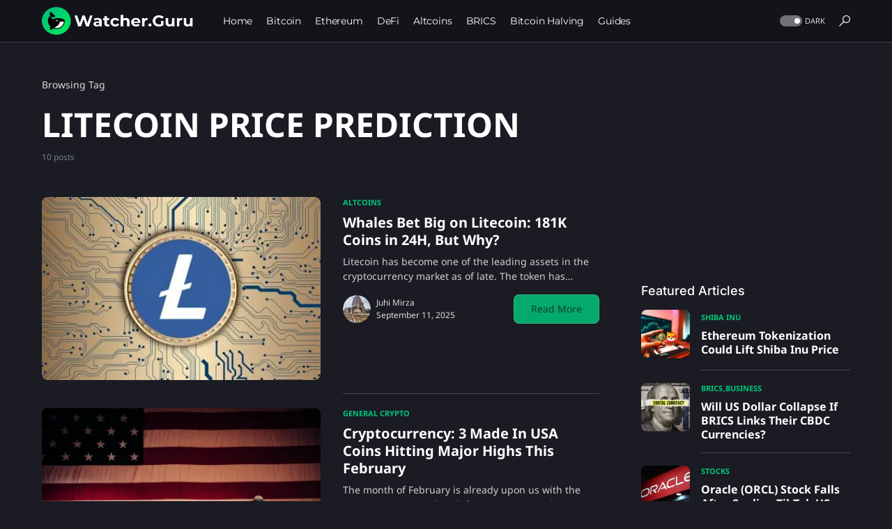

--- FILE ---
content_type: text/html; charset=UTF-8
request_url: https://watcher.guru/news/tag/litecoin-price-prediction
body_size: 24779
content:
<!doctype html><html lang="en-US"><head><meta charset="UTF-8"><meta name="viewport" content="width=device-width,initial-scale=1"><link rel="profile" href="https://gmpg.org/xfn/11"><script data-cfasync="false" data-no-defer="1" data-no-minify="1" data-no-optimize="1">var ewww_webp_supported=!1;function check_webp_feature(e,t){var n;t=0[0]!==t?t:function(){},ewww_webp_supported?t(ewww_webp_supported):((n=new Image).onload=function(){ewww_webp_supported=0<n.width&&0<n.height,t&&t(ewww_webp_supported)},n.onerror=function(){t&&t(!1)},n.src="data:image/webp;base64,"+{alpha:"UklGRkoAAABXRUJQVlA4WAoAAAAQAAAAAAAAAAAAQUxQSAwAAAARBxAR/Q9ERP8DAABWUDggGAAAABQBAJ0BKgEAAQAAAP4AAA3AAP7mtQAAAA=="}[e])}check_webp_feature("alpha")</script><script data-cfasync="false" data-no-defer="1" data-no-minify="1" data-no-optimize="1">var Arrive=function(e,t){"use strict";if(e.MutationObserver&&"undefined"!=typeof HTMLElement){var r,l,u=0,n=(l=HTMLElement.prototype.matches||HTMLElement.prototype.webkitMatchesSelector||HTMLElement.prototype.mozMatchesSelector||HTMLElement.prototype.msMatchesSelector,{matchesSelector:function(e,t){return e instanceof HTMLElement&&l.call(e,t)},addMethod:function(e,t,n){var s=e[t];e[t]=function(){return n.length==arguments.length?n.apply(this,arguments):"function"==typeof s?s.apply(this,arguments):0[0]}},callCallbacks:function(e,t){t&&t.options.onceOnly&&1==t.firedElems.length&&(e=[e[0]]);for(var n,s=0;n=e[s];s++)n&&n.callback&&n.callback.call(n.elem,n.elem);t&&t.options.onceOnly&&1==t.firedElems.length&&t.me.unbindEventWithSelectorAndCallback.call(t.target,t.selector,t.callback)},checkChildNodesRecursively:function(e,t,s,o){for(var i,a=0;i=e[a];a++)s(i,t,o)&&o.push({callback:t.callback,elem:i}),0<i.childNodes.length&&n.checkChildNodesRecursively(i.childNodes,t,s,o)},mergeArrays:function(e,t){var n,s={};for(n in e)e.hasOwnProperty(n)&&(s[n]=e[n]);for(n in t)t.hasOwnProperty(n)&&(s[n]=t[n]);return s},toElementsArray:function(t){return t=0[0]!==t&&("number"!=typeof t.length||t===e)?[t]:t}}),h=(i.prototype.addEvent=function(e,t,n,s){return s={target:e,selector:t,options:n,callback:s,firedElems:[]},this._beforeAdding&&this._beforeAdding(s),this._eventsBucket.push(s),s},i.prototype.removeEvent=function(e){for(var t,n=this._eventsBucket.length-1;t=this._eventsBucket[n];n--)e(t)&&(this._beforeRemoving&&this._beforeRemoving(t),(t=this._eventsBucket.splice(n,1))&&t.length&&(t[0].callback=null))},i.prototype.beforeAdding=function(e){this._beforeAdding=e},i.prototype.beforeRemoving=function(e){this._beforeRemoving=e},i),d=function(s,o){var i=new h,a=this,r={fireOnAttributesModification:!1};return i.beforeAdding(function(t){n=t.target,n!==e.document&&n!==e||(n=document.getElementsByTagName("html")[0]);var n,i=new MutationObserver(function(e){o.call(this,e,t)}),r=s(t.options);i.observe(n,r),t.observer=i,t.me=a}),i.beforeRemoving(function(e){e.observer.disconnect()}),this.bindEvent=function(e,t,s){t=n.mergeArrays(r,t);for(var a=n.toElementsArray(this),o=0;o<a.length;o++)i.addEvent(a[o],e,t,s)},this.unbindEvent=function(){var e=n.toElementsArray(this);i.removeEvent(function(n){for(var s=0;s<e.length;s++)if(this===t||n.target===e[s])return!0;return!1})},this.unbindEventWithSelectorOrCallback=function(e){var s=n.toElementsArray(this),o=e,a="function"==typeof e?function(e){for(var n=0;n<s.length;n++)if((this===t||e.target===s[n])&&e.callback===o)return!0;return!1}:function(n){for(var o=0;o<s.length;o++)if((this===t||n.target===s[o])&&n.selector===e)return!0;return!1};i.removeEvent(a)},this.unbindEventWithSelectorAndCallback=function(e,s){var o=n.toElementsArray(this);i.removeEvent(function(n){for(var i=0;i<o.length;i++)if((this===t||n.target===o[i])&&n.selector===e&&n.callback===s)return!0;return!1})},this},s=new function(){var i,e={fireOnAttributesModification:!1,onceOnly:!1,existing:!1};function o(e,s){return!!n.matchesSelector(e,s.selector)&&!(e._id===t&&(e._id=u++),-1!=s.firedElems.indexOf(e._id))&&(s.firedElems.push(e._id),!0)}return i=(s=new d(function(e){var t={attributes:!1,childList:!0,subtree:!0};return e.fireOnAttributesModification&&(t.attributes=!0),t},function(e,t){e.forEach(function(e){var s=e.addedNodes,a=e.target,i=[];null!==s&&0<s.length?n.checkChildNodesRecursively(s,t,o,i):"attributes"===e.type&&o(a,t)&&i.push({callback:t.callback,elem:a}),n.callCallbacks(i,t)})})).bindEvent,s.bindEvent=function(t,s,o){if(s=0[0]===o?(o=s,e):n.mergeArrays(e,s),c=n.toElementsArray(this),s.existing){for(var r,c,d,a=[],l=0;l<c.length;l++)for(d=c[l].querySelectorAll(t),r=0;r<d.length;r++)a.push({callback:o,elem:d[r]});if(s.onceOnly&&a.length)return o.call(a[0].elem,a[0].elem);setTimeout(n.callCallbacks,1,a)}i.call(this,t,s,o)},s},o=new function(){var t,e={};function s(e,t){return n.matchesSelector(e,t.selector)}return t=(o=new d(function(){return{childList:!0,subtree:!0}},function(e,t){e.forEach(function(e){var o=e.removedNodes,e=[];null!==o&&0<o.length&&n.checkChildNodesRecursively(o,t,s,e),n.callCallbacks(e,t)})})).bindEvent,o.bindEvent=function(s,o,i){o=0[0]===i?(i=o,e):n.mergeArrays(e,o),t.call(this,s,o,i)},o};return a(HTMLElement.prototype),a(NodeList.prototype),a(HTMLCollection.prototype),a(HTMLDocument.prototype),a(Window.prototype),r={},c(s,r,"unbindAllArrive"),c(o,r,"unbindAllLeave"),r}function i(){this._eventsBucket=[],this._beforeAdding=null,this._beforeRemoving=null}function c(e,t,s){n.addMethod(t,s,e.unbindEvent),n.addMethod(t,s,e.unbindEventWithSelectorOrCallback),n.addMethod(t,s,e.unbindEventWithSelectorAndCallback)}function a(e){e.arrive=s.bindEvent,c(s,e,"unbindArrive"),e.leave=o.bindEvent,c(o,e,"unbindLeave")}}(window,0[0]),ewww_webp_supported=!1;function check_webp_feature(e,t){var n;ewww_webp_supported?t(ewww_webp_supported):((n=new Image).onload=function(){ewww_webp_supported=0<n.width&&0<n.height,t(ewww_webp_supported)},n.onerror=function(){t(!1)},n.src="data:image/webp;base64,"+{alpha:"UklGRkoAAABXRUJQVlA4WAoAAAAQAAAAAAAAAAAAQUxQSAwAAAARBxAR/Q9ERP8DAABWUDggGAAAABQBAJ0BKgEAAQAAAP4AAA3AAP7mtQAAAA==",animation:"UklGRlIAAABXRUJQVlA4WAoAAAASAAAAAAAAAAAAQU5JTQYAAAD/////AABBTk1GJgAAAAAAAAAAAAAAAAAAAGQAAABWUDhMDQAAAC8AAAAQBxAREYiI/gcA"}[e])}function ewwwLoadImages(e){if(e){for(var i=document.querySelectorAll(".batch-image img, .image-wrapper a, .ngg-pro-masonry-item a, .ngg-galleria-offscreen-seo-wrapper a"),t=0,o=i.length;t<o;t++)ewwwAttr(i[t],"data-src",i[t].getAttribute("data-webp")),ewwwAttr(i[t],"data-thumbnail",i[t].getAttribute("data-webp-thumbnail"));for(var r=document.querySelectorAll("div.woocommerce-product-gallery__image"),t=0,o=r.length;t<o;t++)ewwwAttr(r[t],"data-thumb",r[t].getAttribute("data-webp-thumb"))}for(var a=document.querySelectorAll("video"),t=0,o=a.length;t<o;t++)ewwwAttr(a[t],"poster",e?a[t].getAttribute("data-poster-webp"):a[t].getAttribute("data-poster-image"));for(var c,s=document.querySelectorAll("img.ewww_webp_lazy_load"),t=0,o=s.length;t<o;t++)e&&(ewwwAttr(s[t],"data-lazy-srcset",s[t].getAttribute("data-lazy-srcset-webp")),ewwwAttr(s[t],"data-srcset",s[t].getAttribute("data-srcset-webp")),ewwwAttr(s[t],"data-lazy-src",s[t].getAttribute("data-lazy-src-webp")),ewwwAttr(s[t],"data-src",s[t].getAttribute("data-src-webp")),ewwwAttr(s[t],"data-orig-file",s[t].getAttribute("data-webp-orig-file")),ewwwAttr(s[t],"data-medium-file",s[t].getAttribute("data-webp-medium-file")),ewwwAttr(s[t],"data-large-file",s[t].getAttribute("data-webp-large-file")),null!=(c=s[t].getAttribute("srcset"))&&!1!==c&&c.includes("R0lGOD")&&ewwwAttr(s[t],"src",s[t].getAttribute("data-lazy-src-webp"))),s[t].className=s[t].className.replace(/\bewww_webp_lazy_load\b/,"");for(var n=document.querySelectorAll(".ewww_webp"),t=0,o=n.length;t<o;t++)e?(ewwwAttr(n[t],"srcset",n[t].getAttribute("data-srcset-webp")),ewwwAttr(n[t],"src",n[t].getAttribute("data-src-webp")),ewwwAttr(n[t],"data-orig-file",n[t].getAttribute("data-webp-orig-file")),ewwwAttr(n[t],"data-medium-file",n[t].getAttribute("data-webp-medium-file")),ewwwAttr(n[t],"data-large-file",n[t].getAttribute("data-webp-large-file")),ewwwAttr(n[t],"data-large_image",n[t].getAttribute("data-webp-large_image")),ewwwAttr(n[t],"data-src",n[t].getAttribute("data-webp-src"))):(ewwwAttr(n[t],"srcset",n[t].getAttribute("data-srcset-img")),ewwwAttr(n[t],"src",n[t].getAttribute("data-src-img"))),n[t].className=n[t].className.replace(/\bewww_webp\b/,"ewww_webp_loaded");window.jQuery&&jQuery.fn.isotope&&jQuery.fn.imagesLoaded&&(jQuery(".fusion-posts-container-infinite").imagesLoaded(function(){jQuery(".fusion-posts-container-infinite").hasClass("isotope")&&jQuery(".fusion-posts-container-infinite").isotope()}),jQuery(".fusion-portfolio:not(.fusion-recent-works) .fusion-portfolio-wrapper").imagesLoaded(function(){jQuery(".fusion-portfolio:not(.fusion-recent-works) .fusion-portfolio-wrapper").isotope()}))}function ewwwWebPInit(e){ewwwLoadImages(e),ewwwNggLoadGalleries(e),document.arrive(".ewww_webp",function(){ewwwLoadImages(e)}),document.arrive(".ewww_webp_lazy_load",function(){ewwwLoadImages(e)}),document.arrive("videos",function(){ewwwLoadImages(e)}),"loading"==document.readyState?document.addEventListener("DOMContentLoaded",ewwwJSONParserInit):("undefined"!=typeof galleries&&ewwwNggParseGalleries(e),ewwwWooParseVariations(e))}function ewwwAttr(e,t,n){n!=null&&!1!==n&&e.setAttribute(t,n)}function ewwwJSONParserInit(){"undefined"!=typeof galleries&&check_webp_feature("alpha",ewwwNggParseGalleries),check_webp_feature("alpha",ewwwWooParseVariations)}function ewwwWooParseVariations(e){if(e)for(var t,n,s,i=document.querySelectorAll("form.variations_form"),o=0,a=i.length;o<a;o++){t=i[o].getAttribute("data-product_variations"),s=!1;try{for(n in t=JSON.parse(t))0[0]!==t[n]&&0[0]!==t[n].image&&(0[0]!==t[n].image.src_webp&&(t[n].image.src=t[n].image.src_webp,s=!0),0[0]!==t[n].image.srcset_webp&&(t[n].image.srcset=t[n].image.srcset_webp,s=!0),0[0]!==t[n].image.full_src_webp&&(t[n].image.full_src=t[n].image.full_src_webp,s=!0),0[0]!==t[n].image.gallery_thumbnail_src_webp&&(t[n].image.gallery_thumbnail_src=t[n].image.gallery_thumbnail_src_webp,s=!0),0[0]!==t[n].image.thumb_src_webp&&(t[n].image.thumb_src=t[n].image.thumb_src_webp,s=!0));s&&ewwwAttr(i[o],"data-product_variations",JSON.stringify(t))}catch(e){}}}function ewwwNggParseGalleries(e){if(e)for(t in galleries){var t,n=galleries[t];galleries[t].images_list=ewwwNggParseImageList(n.images_list)}}function ewwwNggLoadGalleries(e){e&&document.addEventListener("ngg.galleria.themeadded",function(){window.ngg_galleria._create_backup=window.ngg_galleria.create,window.ngg_galleria.create=function(e,t){var n=$(e).data("id");return galleries["gallery_"+n].images_list=ewwwNggParseImageList(galleries["gallery_"+n].images_list),window.ngg_galleria._create_backup(e,t)}})}function ewwwNggParseImageList(e){for(n in e){var n,s,o,t=e[n];if(0[0]!==t["image-webp"]&&(e[n].image=t["image-webp"],delete e[n]["image-webp"]),0[0]!==t["thumb-webp"]&&(e[n].thumb=t["thumb-webp"],delete e[n]["thumb-webp"]),0[0]!==t.full_image_webp&&(e[n].full_image=t.full_image_webp,delete e[n].full_image_webp),0[0]!==t.srcsets)for(s in t.srcsets)nggSrcset=t.srcsets[s],0[0]!==t.srcsets[s+"-webp"]&&(e[n].srcsets[s]=t.srcsets[s+"-webp"],delete e[n].srcsets[s+"-webp"]);if(0[0]!==t.full_srcsets)for(o in t.full_srcsets)nggFSrcset=t.full_srcsets[o],0[0]!==t.full_srcsets[o+"-webp"]&&(e[n].full_srcsets[o]=t.full_srcsets[o+"-webp"],delete e[n].full_srcsets[o+"-webp"])}return e}check_webp_feature("alpha",ewwwWebPInit)</script><meta name='robots' content='noindex, follow'><title>LITECOIN PRICE PREDICTION - Watcher Guru</title><meta property="og:locale" content="en_US"><meta property="og:type" content="article"><meta property="og:title" content="LITECOIN PRICE PREDICTION - Watcher Guru"><meta property="og:url" content="https://watcher.guru/news/tag/litecoin-price-prediction"><meta property="og:site_name" content="Watcher Guru"><meta property="og:image" content="https://watcher.guru/news/wp-content/uploads/2022/01/discord-banner-2-1.jpg"><meta property="og:image:width" content="1920"><meta property="og:image:height" content="1080"><meta property="og:image:type" content="image/jpeg"><meta name="twitter:card" content="summary_large_image"><meta name="twitter:site" content="@WatcherGuru"><script type="application/ld+json" class="yoast-schema-graph">{"@context":"https://schema.org","@graph":[{"@type":"CollectionPage","@id":"https://watcher.guru/news/tag/litecoin-price-prediction","url":"https://watcher.guru/news/tag/litecoin-price-prediction","name":"LITECOIN PRICE PREDICTION - Watcher Guru","isPartOf":{"@id":"https://watcher.guru/news/#website"},"primaryImageOfPage":{"@id":"https://watcher.guru/news/tag/litecoin-price-prediction#primaryimage"},"image":{"@id":"https://watcher.guru/news/tag/litecoin-price-prediction#primaryimage"},"thumbnailUrl":"https://watcher.guru/news/wp-content/uploads/2021/11/Litecoin-price-analysis_-Bullish-lead-takes-LTC-to-221-as-recovery-continues.jpg","breadcrumb":{"@id":"https://watcher.guru/news/tag/litecoin-price-prediction#breadcrumb"},"inLanguage":"en-US"},{"@type":"ImageObject","inLanguage":"en-US","@id":"https://watcher.guru/news/tag/litecoin-price-prediction#primaryimage","url":"https://watcher.guru/news/wp-content/uploads/2021/11/Litecoin-price-analysis_-Bullish-lead-takes-LTC-to-221-as-recovery-continues.jpg","contentUrl":"https://watcher.guru/news/wp-content/uploads/2021/11/Litecoin-price-analysis_-Bullish-lead-takes-LTC-to-221-as-recovery-continues.jpg","width":1140,"height":815,"caption":"Source: Cryptopolitan.com"},{"@type":"BreadcrumbList","@id":"https://watcher.guru/news/tag/litecoin-price-prediction#breadcrumb","itemListElement":[{"@type":"ListItem","position":1,"name":"Home","item":"https://watcher.guru/news/"},{"@type":"ListItem","position":2,"name":"LITECOIN PRICE PREDICTION"}]},{"@type":"WebSite","@id":"https://watcher.guru/news/#website","url":"https://watcher.guru/news/","name":"Watcher Guru","description":"Watcher Guru News","publisher":{"@id":"https://watcher.guru/news/#organization"},"potentialAction":[{"@type":"SearchAction","target":{"@type":"EntryPoint","urlTemplate":"https://watcher.guru/news/?s={search_term_string}"},"query-input":{"@type":"PropertyValueSpecification","valueRequired":true,"valueName":"search_term_string"}}],"inLanguage":"en-US"},{"@type":"Organization","@id":"https://watcher.guru/news/#organization","name":"Watcher Guru","url":"https://watcher.guru/news/","logo":{"@type":"ImageObject","inLanguage":"en-US","@id":"https://watcher.guru/news/#/schema/logo/image/","url":"https://watcher.guru/news/wp-content/uploads/2022/07/logo_1024x1024.png","contentUrl":"https://watcher.guru/news/wp-content/uploads/2022/07/logo_1024x1024.png","width":1022,"height":1024,"caption":"Watcher Guru"},"image":{"@id":"https://watcher.guru/news/#/schema/logo/image/"},"sameAs":["https://www.facebook.com/WatcherGuru/","https://x.com/WatcherGuru","https://mastodon.social/@watcherguru","https://www.instagram.com/watcher.guru/","https://www.youtube.com/c/WatcherGuru","https://www.tiktok.com/@watcherguru","https://t.me/watcherguru","https://discord.com/invite/watcherguru","https://t.me/watcherguruchat","https://www.linkedin.com/company/watcherguru"],"email":"contact@watcher.guru","legalName":"Watcher Guru Inc."}]}</script><link rel='dns-prefetch' href='//www.googletagmanager.com'><link rel="alternate" type="application/rss+xml" title="Watcher Guru &#187; Feed" href="https://watcher.guru/news/feed"><link rel="preload" href="https://watcher.guru/news/wp-content/plugins/canvas/assets/fonts/canvas-icons.woff" as="font" type="font/woff" crossorigin><style id='wp-img-auto-sizes-contain-inline-css'>img:is([sizes=auto i],[sizes^="auto," i]){contain-intrinsic-size:3e3px 1500px}</style><link rel='stylesheet' id='canvas-css' href='https://watcher.guru/news/wp-content/plugins/canvas/assets/css/canvas.css?ver=2.5.1' media='all'><link rel='alternate stylesheet' id='powerkit-icons-css' href='https://watcher.guru/news/wp-content/plugins/powerkit/assets/fonts/powerkit-icons.woff?ver=3.0.4' as='font' type='font/wof' crossorigin><link rel='stylesheet' id='powerkit-css' href='https://watcher.guru/news/wp-content/plugins/powerkit/assets/css/powerkit.css?ver=3.0.4' media='all'><style id='wp-block-library-inline-css'>:root{--wp-block-synced-color:#7a00df;--wp-block-synced-color--rgb:122,0,223;--wp-bound-block-color:var(--wp-block-synced-color);--wp-editor-canvas-background:#ddd;--wp-admin-theme-color:#007cba;--wp-admin-theme-color--rgb:0,124,186;--wp-admin-theme-color-darker-10:#006ba1;--wp-admin-theme-color-darker-10--rgb:0,107,160.5;--wp-admin-theme-color-darker-20:#005a87;--wp-admin-theme-color-darker-20--rgb:0,90,135;--wp-admin-border-width-focus:2px}@media(min-resolution:192dpi){:root{--wp-admin-border-width-focus:1.5px}}.wp-element-button{cursor:pointer}:root .has-very-light-gray-background-color{background-color:#eee}:root .has-very-dark-gray-background-color{background-color:#313131}:root .has-very-light-gray-color{color:#eee}:root .has-very-dark-gray-color{color:#313131}:root .has-vivid-green-cyan-to-vivid-cyan-blue-gradient-background{background:linear-gradient(135deg,#00d084,#0693e3)}:root .has-purple-crush-gradient-background{background:linear-gradient(135deg,#34e2e4,#4721fb 50%,#ab1dfe)}:root .has-hazy-dawn-gradient-background{background:linear-gradient(135deg,#faaca8,#dad0ec)}:root .has-subdued-olive-gradient-background{background:linear-gradient(135deg,#fafae1,#67a671)}:root .has-atomic-cream-gradient-background{background:linear-gradient(135deg,#fdd79a,#004a59)}:root .has-nightshade-gradient-background{background:linear-gradient(135deg,#330968,#31cdcf)}:root .has-midnight-gradient-background{background:linear-gradient(135deg,#020381,#2874fc)}:root{--wp--preset--font-size--normal:16px;--wp--preset--font-size--huge:42px}.has-regular-font-size{font-size:1em}.has-larger-font-size{font-size:2.625em}.has-normal-font-size{font-size:var(--wp--preset--font-size--normal)}.has-huge-font-size{font-size:var(--wp--preset--font-size--huge)}.has-text-align-center{text-align:center}.has-text-align-left{text-align:left}.has-text-align-right{text-align:right}.has-fit-text{white-space:nowrap!important}#end-resizable-editor-section{display:none}.aligncenter{clear:both}.items-justified-left{justify-content:flex-start}.items-justified-center{justify-content:center}.items-justified-right{justify-content:flex-end}.items-justified-space-between{justify-content:space-between}.screen-reader-text{border:0;clip-path:inset(50%);height:1px;margin:-1px;overflow:hidden;padding:0;position:absolute;width:1px;word-wrap:normal!important}.screen-reader-text:focus{background-color:#ddd;clip-path:none;color:#444;display:block;font-size:1em;height:auto;left:5px;line-height:normal;padding:15px 23px 14px;text-decoration:none;top:5px;width:auto;z-index:100000}html :where(.has-border-color){border-style:solid}html :where([style*=border-top-color]){border-top-style:solid}html :where([style*=border-right-color]){border-right-style:solid}html :where([style*=border-bottom-color]){border-bottom-style:solid}html :where([style*=border-left-color]){border-left-style:solid}html :where([style*=border-width]){border-style:solid}html :where([style*=border-top-width]){border-top-style:solid}html :where([style*=border-right-width]){border-right-style:solid}html :where([style*=border-bottom-width]){border-bottom-style:solid}html :where([style*=border-left-width]){border-left-style:solid}html :where(img[class*=wp-image-]){height:auto;max-width:100%}:where(figure){margin:0 0 1em}html :where(.is-position-sticky){--wp-admin--admin-bar--position-offset:var(--wp-admin--admin-bar--height,0px)}@media screen and (max-width:600px){html :where(.is-position-sticky){--wp-admin--admin-bar--position-offset:0px}}</style><style id='wp-block-heading-inline-css'>h1:where(.wp-block-heading).has-background,h2:where(.wp-block-heading).has-background,h3:where(.wp-block-heading).has-background,h4:where(.wp-block-heading).has-background,h5:where(.wp-block-heading).has-background,h6:where(.wp-block-heading).has-background{padding:1.25em 2.375em}h1.has-text-align-left[style*=writing-mode]:where([style*=vertical-lr]),h1.has-text-align-right[style*=writing-mode]:where([style*=vertical-rl]),h2.has-text-align-left[style*=writing-mode]:where([style*=vertical-lr]),h2.has-text-align-right[style*=writing-mode]:where([style*=vertical-rl]),h3.has-text-align-left[style*=writing-mode]:where([style*=vertical-lr]),h3.has-text-align-right[style*=writing-mode]:where([style*=vertical-rl]),h4.has-text-align-left[style*=writing-mode]:where([style*=vertical-lr]),h4.has-text-align-right[style*=writing-mode]:where([style*=vertical-rl]),h5.has-text-align-left[style*=writing-mode]:where([style*=vertical-lr]),h5.has-text-align-right[style*=writing-mode]:where([style*=vertical-rl]),h6.has-text-align-left[style*=writing-mode]:where([style*=vertical-lr]),h6.has-text-align-right[style*=writing-mode]:where([style*=vertical-rl]){rotate:180deg}</style><style id='wp-block-group-inline-css'>.wp-block-group{box-sizing:border-box}:where(.wp-block-group.wp-block-group-is-layout-constrained){position:relative}</style><style id='wp-block-paragraph-inline-css'>.is-small-text{font-size:.875em}.is-regular-text{font-size:1em}.is-large-text{font-size:2.25em}.is-larger-text{font-size:3em}.has-drop-cap:not(:focus):first-letter{float:left;font-size:8.4em;font-style:normal;font-weight:100;line-height:.68;margin:.05em .1em 0 0;text-transform:uppercase}body.rtl .has-drop-cap:not(:focus):first-letter{float:none;margin-left:.1em}p.has-drop-cap.has-background{overflow:hidden}:root :where(p.has-background){padding:1.25em 2.375em}:where(p.has-text-color:not(.has-link-color)) a{color:inherit}p.has-text-align-left[style*="writing-mode:vertical-lr"],p.has-text-align-right[style*="writing-mode:vertical-rl"]{rotate:180deg}</style><link rel='stylesheet' id='canvas-block-section-heading-style-css' href='https://watcher.guru/news/wp-content/plugins/canvas/components/basic-elements/block-section-heading/block.css?ver=1750157168' media='all'><style id='global-styles-inline-css'>:root{--wp--preset--aspect-ratio--square:1;--wp--preset--aspect-ratio--4-3:4/3;--wp--preset--aspect-ratio--3-4:3/4;--wp--preset--aspect-ratio--3-2:3/2;--wp--preset--aspect-ratio--2-3:2/3;--wp--preset--aspect-ratio--16-9:16/9;--wp--preset--aspect-ratio--9-16:9/16;--wp--preset--color--black:#000000;--wp--preset--color--cyan-bluish-gray:#abb8c3;--wp--preset--color--white:#FFFFFF;--wp--preset--color--pale-pink:#f78da7;--wp--preset--color--vivid-red:#cf2e2e;--wp--preset--color--luminous-vivid-orange:#ff6900;--wp--preset--color--luminous-vivid-amber:#fcb900;--wp--preset--color--light-green-cyan:#7bdcb5;--wp--preset--color--vivid-green-cyan:#00d084;--wp--preset--color--pale-cyan-blue:#8ed1fc;--wp--preset--color--vivid-cyan-blue:#0693e3;--wp--preset--color--vivid-purple:#9b51e0;--wp--preset--color--blue:#59BACC;--wp--preset--color--green:#58AD69;--wp--preset--color--orange:#FFBC49;--wp--preset--color--red:#e32c26;--wp--preset--color--gray-50:#f8f9fa;--wp--preset--color--gray-100:#f8f9fb;--wp--preset--color--gray-200:#e9ecef;--wp--preset--color--secondary:#818181;--wp--preset--gradient--vivid-cyan-blue-to-vivid-purple:linear-gradient(135deg,rgb(6,147,227) 0%,rgb(155,81,224) 100%);--wp--preset--gradient--light-green-cyan-to-vivid-green-cyan:linear-gradient(135deg,rgb(122,220,180) 0%,rgb(0,208,130) 100%);--wp--preset--gradient--luminous-vivid-amber-to-luminous-vivid-orange:linear-gradient(135deg,rgb(252,185,0) 0%,rgb(255,105,0) 100%);--wp--preset--gradient--luminous-vivid-orange-to-vivid-red:linear-gradient(135deg,rgb(255,105,0) 0%,rgb(207,46,46) 100%);--wp--preset--gradient--very-light-gray-to-cyan-bluish-gray:linear-gradient(135deg,rgb(238,238,238) 0%,rgb(169,184,195) 100%);--wp--preset--gradient--cool-to-warm-spectrum:linear-gradient(135deg,rgb(74,234,220) 0%,rgb(151,120,209) 20%,rgb(207,42,186) 40%,rgb(238,44,130) 60%,rgb(251,105,98) 80%,rgb(254,248,76) 100%);--wp--preset--gradient--blush-light-purple:linear-gradient(135deg,rgb(255,206,236) 0%,rgb(152,150,240) 100%);--wp--preset--gradient--blush-bordeaux:linear-gradient(135deg,rgb(254,205,165) 0%,rgb(254,45,45) 50%,rgb(107,0,62) 100%);--wp--preset--gradient--luminous-dusk:linear-gradient(135deg,rgb(255,203,112) 0%,rgb(199,81,192) 50%,rgb(65,88,208) 100%);--wp--preset--gradient--pale-ocean:linear-gradient(135deg,rgb(255,245,203) 0%,rgb(182,227,212) 50%,rgb(51,167,181) 100%);--wp--preset--gradient--electric-grass:linear-gradient(135deg,rgb(202,248,128) 0%,rgb(113,206,126) 100%);--wp--preset--gradient--midnight:linear-gradient(135deg,rgb(2,3,129) 0%,rgb(40,116,252) 100%);--wp--preset--font-size--small:13px;--wp--preset--font-size--medium:20px;--wp--preset--font-size--large:36px;--wp--preset--font-size--x-large:42px;--wp--preset--spacing--20:0.44rem;--wp--preset--spacing--30:0.67rem;--wp--preset--spacing--40:1rem;--wp--preset--spacing--50:1.5rem;--wp--preset--spacing--60:2.25rem;--wp--preset--spacing--70:3.38rem;--wp--preset--spacing--80:5.06rem;--wp--preset--shadow--natural:6px 6px 9px rgba(0, 0, 0, 0.2);--wp--preset--shadow--deep:12px 12px 50px rgba(0, 0, 0, 0.4);--wp--preset--shadow--sharp:6px 6px 0px rgba(0, 0, 0, 0.2);--wp--preset--shadow--outlined:6px 6px 0px -3px rgb(255, 255, 255), 6px 6px rgb(0, 0, 0);--wp--preset--shadow--crisp:6px 6px 0px rgb(0, 0, 0)}:where(.is-layout-flex){gap:.5em}:where(.is-layout-grid){gap:.5em}body .is-layout-flex{display:flex}.is-layout-flex{flex-wrap:wrap;align-items:center}.is-layout-flex>:is(*,div){margin:0}body .is-layout-grid{display:grid}.is-layout-grid>:is(*,div){margin:0}:where(.wp-block-columns.is-layout-flex){gap:2em}:where(.wp-block-columns.is-layout-grid){gap:2em}:where(.wp-block-post-template.is-layout-flex){gap:1.25em}:where(.wp-block-post-template.is-layout-grid){gap:1.25em}.has-black-color{color:var(--wp--preset--color--black)!important}.has-cyan-bluish-gray-color{color:var(--wp--preset--color--cyan-bluish-gray)!important}.has-white-color{color:var(--wp--preset--color--white)!important}.has-pale-pink-color{color:var(--wp--preset--color--pale-pink)!important}.has-vivid-red-color{color:var(--wp--preset--color--vivid-red)!important}.has-luminous-vivid-orange-color{color:var(--wp--preset--color--luminous-vivid-orange)!important}.has-luminous-vivid-amber-color{color:var(--wp--preset--color--luminous-vivid-amber)!important}.has-light-green-cyan-color{color:var(--wp--preset--color--light-green-cyan)!important}.has-vivid-green-cyan-color{color:var(--wp--preset--color--vivid-green-cyan)!important}.has-pale-cyan-blue-color{color:var(--wp--preset--color--pale-cyan-blue)!important}.has-vivid-cyan-blue-color{color:var(--wp--preset--color--vivid-cyan-blue)!important}.has-vivid-purple-color{color:var(--wp--preset--color--vivid-purple)!important}.has-black-background-color{background-color:var(--wp--preset--color--black)!important}.has-cyan-bluish-gray-background-color{background-color:var(--wp--preset--color--cyan-bluish-gray)!important}.has-white-background-color{background-color:var(--wp--preset--color--white)!important}.has-pale-pink-background-color{background-color:var(--wp--preset--color--pale-pink)!important}.has-vivid-red-background-color{background-color:var(--wp--preset--color--vivid-red)!important}.has-luminous-vivid-orange-background-color{background-color:var(--wp--preset--color--luminous-vivid-orange)!important}.has-luminous-vivid-amber-background-color{background-color:var(--wp--preset--color--luminous-vivid-amber)!important}.has-light-green-cyan-background-color{background-color:var(--wp--preset--color--light-green-cyan)!important}.has-vivid-green-cyan-background-color{background-color:var(--wp--preset--color--vivid-green-cyan)!important}.has-pale-cyan-blue-background-color{background-color:var(--wp--preset--color--pale-cyan-blue)!important}.has-vivid-cyan-blue-background-color{background-color:var(--wp--preset--color--vivid-cyan-blue)!important}.has-vivid-purple-background-color{background-color:var(--wp--preset--color--vivid-purple)!important}.has-black-border-color{border-color:var(--wp--preset--color--black)!important}.has-cyan-bluish-gray-border-color{border-color:var(--wp--preset--color--cyan-bluish-gray)!important}.has-white-border-color{border-color:var(--wp--preset--color--white)!important}.has-pale-pink-border-color{border-color:var(--wp--preset--color--pale-pink)!important}.has-vivid-red-border-color{border-color:var(--wp--preset--color--vivid-red)!important}.has-luminous-vivid-orange-border-color{border-color:var(--wp--preset--color--luminous-vivid-orange)!important}.has-luminous-vivid-amber-border-color{border-color:var(--wp--preset--color--luminous-vivid-amber)!important}.has-light-green-cyan-border-color{border-color:var(--wp--preset--color--light-green-cyan)!important}.has-vivid-green-cyan-border-color{border-color:var(--wp--preset--color--vivid-green-cyan)!important}.has-pale-cyan-blue-border-color{border-color:var(--wp--preset--color--pale-cyan-blue)!important}.has-vivid-cyan-blue-border-color{border-color:var(--wp--preset--color--vivid-cyan-blue)!important}.has-vivid-purple-border-color{border-color:var(--wp--preset--color--vivid-purple)!important}.has-vivid-cyan-blue-to-vivid-purple-gradient-background{background:var(--wp--preset--gradient--vivid-cyan-blue-to-vivid-purple)!important}.has-light-green-cyan-to-vivid-green-cyan-gradient-background{background:var(--wp--preset--gradient--light-green-cyan-to-vivid-green-cyan)!important}.has-luminous-vivid-amber-to-luminous-vivid-orange-gradient-background{background:var(--wp--preset--gradient--luminous-vivid-amber-to-luminous-vivid-orange)!important}.has-luminous-vivid-orange-to-vivid-red-gradient-background{background:var(--wp--preset--gradient--luminous-vivid-orange-to-vivid-red)!important}.has-very-light-gray-to-cyan-bluish-gray-gradient-background{background:var(--wp--preset--gradient--very-light-gray-to-cyan-bluish-gray)!important}.has-cool-to-warm-spectrum-gradient-background{background:var(--wp--preset--gradient--cool-to-warm-spectrum)!important}.has-blush-light-purple-gradient-background{background:var(--wp--preset--gradient--blush-light-purple)!important}.has-blush-bordeaux-gradient-background{background:var(--wp--preset--gradient--blush-bordeaux)!important}.has-luminous-dusk-gradient-background{background:var(--wp--preset--gradient--luminous-dusk)!important}.has-pale-ocean-gradient-background{background:var(--wp--preset--gradient--pale-ocean)!important}.has-electric-grass-gradient-background{background:var(--wp--preset--gradient--electric-grass)!important}.has-midnight-gradient-background{background:var(--wp--preset--gradient--midnight)!important}.has-small-font-size{font-size:var(--wp--preset--font-size--small)!important}.has-medium-font-size{font-size:var(--wp--preset--font-size--medium)!important}.has-large-font-size{font-size:var(--wp--preset--font-size--large)!important}.has-x-large-font-size{font-size:var(--wp--preset--font-size--x-large)!important}</style><style id='classic-theme-styles-inline-css'>/*!This file is auto-generated*/.wp-block-button__link{color:#fff;background-color:#32373c;border-radius:9999px;box-shadow:none;text-decoration:none;padding:calc(.667em + 2px)calc(1.333em + 2px);font-size:1.125em}.wp-block-file__button{background:#32373c;color:#fff;text-decoration:none}</style><link rel='stylesheet' id='canvas-block-posts-sidebar-css' href='https://watcher.guru/news/wp-content/plugins/canvas/components/posts/block-posts-sidebar/block-posts-sidebar.css?ver=1750157168' media='all'><link rel='stylesheet' id='canvas-block-heading-style-css' href='https://watcher.guru/news/wp-content/plugins/canvas/components/content-formatting/block-heading/block.css?ver=1750157168' media='all'><link rel='stylesheet' id='canvas-block-list-style-css' href='https://watcher.guru/news/wp-content/plugins/canvas/components/content-formatting/block-list/block.css?ver=1750157168' media='all'><link rel='stylesheet' id='canvas-block-paragraph-style-css' href='https://watcher.guru/news/wp-content/plugins/canvas/components/content-formatting/block-paragraph/block.css?ver=1750157168' media='all'><link rel='stylesheet' id='canvas-block-separator-style-css' href='https://watcher.guru/news/wp-content/plugins/canvas/components/content-formatting/block-separator/block.css?ver=1750157168' media='all'><link rel='stylesheet' id='canvas-block-group-style-css' href='https://watcher.guru/news/wp-content/plugins/canvas/components/basic-elements/block-group/block.css?ver=1750157168' media='all'><link rel='stylesheet' id='canvas-block-cover-style-css' href='https://watcher.guru/news/wp-content/plugins/canvas/components/basic-elements/block-cover/block.css?ver=1750157168' media='all'><link rel='stylesheet' id='gn-frontend-gnfollow-style-css' href='https://watcher.guru/news/wp-content/plugins/gn-publisher/assets/css/gn-frontend-gnfollow.min.css?ver=1.5.26' media='all'><link rel='stylesheet' id='powerkit-basic-elements-css' href='https://watcher.guru/news/wp-content/plugins/powerkit/modules/basic-elements/public/css/public-powerkit-basic-elements.css?ver=3.0.4' media='screen'><link rel='stylesheet' id='powerkit-coming-soon-css' href='https://watcher.guru/news/wp-content/plugins/powerkit/modules/coming-soon/public/css/public-powerkit-coming-soon.css?ver=3.0.4' media='all'><link rel='stylesheet' id='powerkit-content-formatting-css' href='https://watcher.guru/news/wp-content/plugins/powerkit/modules/content-formatting/public/css/public-powerkit-content-formatting.css?ver=3.0.4' media='all'><link rel='stylesheet' id='powerkit-featured-categories-css' href='https://watcher.guru/news/wp-content/plugins/powerkit/modules/featured-categories/public/css/public-powerkit-featured-categories.css?ver=3.0.4' media='all'><link rel='stylesheet' id='powerkit-inline-posts-css' href='https://watcher.guru/news/wp-content/plugins/powerkit/modules/inline-posts/public/css/public-powerkit-inline-posts.css?ver=3.0.4' media='all'><link rel='stylesheet' id='glightbox-css' href='https://watcher.guru/news/wp-content/plugins/powerkit/modules/lightbox/public/css/glightbox.min.css?ver=3.0.4' media='all'><link rel='stylesheet' id='powerkit-lightbox-css' href='https://watcher.guru/news/wp-content/plugins/powerkit/modules/lightbox/public/css/public-powerkit-lightbox.css?ver=3.0.4' media='all'><link rel='stylesheet' id='powerkit-opt-in-forms-css' href='https://watcher.guru/news/wp-content/plugins/powerkit/modules/opt-in-forms/public/css/public-powerkit-opt-in-forms.css?ver=3.0.4' media='all'><link rel='stylesheet' id='powerkit-widget-posts-css' href='https://watcher.guru/news/wp-content/plugins/powerkit/modules/posts/public/css/public-powerkit-widget-posts.css?ver=3.0.4' media='all'><link rel='stylesheet' id='powerkit-scroll-to-top-css' href='https://watcher.guru/news/wp-content/plugins/powerkit/modules/scroll-to-top/public/css/public-powerkit-scroll-to-top.css?ver=3.0.4' media='all'><link rel='stylesheet' id='powerkit-share-buttons-css' href='https://watcher.guru/news/wp-content/plugins/powerkit/modules/share-buttons/public/css/public-powerkit-share-buttons.css?ver=3.0.4' media='all'><link rel='stylesheet' id='powerkit-widget-about-css' href='https://watcher.guru/news/wp-content/plugins/powerkit/modules/widget-about/public/css/public-powerkit-widget-about.css?ver=3.0.4' media='all'><link rel='stylesheet' id='csco-styles-css' href='https://watcher.guru/news/wp-content/themes/networker/style.css?ver=6.9' media='all'><style id='csco-styles-inline-css'>:root{--social-links-label:"CONNECT"}.searchwp-live-search-no-min-chars:after{content:"Continue typing"}</style><link rel='stylesheet' id='searchwp-live-search-css' href='https://watcher.guru/news/wp-content/plugins/searchwp-live-ajax-search/assets/styles/style.min.css?ver=1.8.7' media='all'><style id='searchwp-live-search-inline-css'>.searchwp-live-search-result .searchwp-live-search-result--title a{font-size:16px}.searchwp-live-search-result .searchwp-live-search-result--price{font-size:14px}.searchwp-live-search-result .searchwp-live-search-result--add-to-cart .button{font-size:14px}</style><style id='quads-styles-inline-css'>.quads-location ins.adsbygoogle{background:0 0!important}.quads-location .quads_rotator_img{opacity:1!important}.quads.quads_ad_container{display:grid;grid-template-columns:auto;grid-gap:10px;padding:10px}.grid_image{animation:fadeIn .5s;-webkit-animation:fadeIn .5s;-moz-animation:fadeIn .5s;-o-animation:fadeIn .5s;-ms-animation:fadeIn .5s}.quads-ad-label{font-size:12px;text-align:center;color:#333}.quads_click_impression{display:none}.quads-location,.quads-ads-space{max-width:100%}@media only screen and (max-width:480px){.quads-ads-space,.penci-builder-element .quads-ads-space{max-width:340px}}</style><script src="https://watcher.guru/news/wp-includes/js/jquery/jquery.min.js?ver=3.7.1" id="jquery-core-js"></script><script src="https://watcher.guru/news/wp-includes/js/jquery/jquery-migrate.min.js?ver=3.4.1" id="jquery-migrate-js"></script><style id="canvas-blocks-dynamic-styles"></style><meta name="generator" content="Site Kit by Google 1.170.0"><meta name="theme-color" content="#00B86E"><meta name="twitter:user:creator:screen_name" content="WatcherGuru"><script>function submitDataLayerVariable(e){window.dataLayer=window.dataLayer||[],window.dataLayer.push(e)}const trackedServices={};function trackAdd(e="unknown"){if(trackedServices[e])return;trackedServices[e]=!0,submitDataLayerVariable({event:"serviceTracked",service_name:e}),submitDataLayerVariable({event:"trackAdvertiser",advertiser:e}),setTimeout(async function(){try{await fetch(`https://api.watcher.guru/adds/newstrack?s=${e}&url=${encodeURIComponent(window.location.href)}`)}catch(e){}},1500)}function isUserSubscribed(){try{const e=localStorage.getItem("twitter_subscriber");if(!e)return;const{username:n,timestamp:t}=JSON.parse(e);if(Date.now()-t>2592e6){localStorage.removeItem("twitter_subscriber");return}return!0}catch(e){}}function hideAllAdds(){try{const t=document.querySelectorAll(".add");for(var e=0;e<t.length;e++)t[e].style.display="none"}catch(e){}}function isAdsEnabled(){if(window.adsEnabled===!0)return!0;if(window.adsEnabled===!1)return!1;try{if(navigator.userAgent.match(/bot|spider|crawl|slurp|mediapartners/i))return window.adsEnabled=!1,!1}catch(e){}const e=["/news/jade-casino-the-worlds-first-decentralized-ev-gaming-ecosystem"],t=(window.location.pathname||"").toLowerCase();return e.includes(t)&&(window.adsEnabled=!1),isUserSubscribed()&&(window.adsEnabled=!1),window.adsEnabled===!1&&(hideAllAdds(),setInterval(hideAllAdds,1500),windowLoaded().then(hideAllAdds)),window.adsEnabled!==!1}let ezoicEnabledVar=0[0];function ezoicEnabled(){if(ezoicEnabledVar!==0[0])return ezoicEnabledVar;try{ezoicEnabledVar=window.ezoicTestActive===!0||window.ezoicTestActive===!1||window.location.search&&window.location.search.includes("ezoicmode=true")}catch(e){ezoicEnabledVar=!1}if(ezoicEnabledVar)try{gtag("event","Advertiser",{advertiser:"Ezoic"})}catch(e){}else try{gtag("event","Advertiser",{advertiser:"Publift"})}catch(e){}return ezoicEnabledVar}function delay(e){return new Promise(t=>setTimeout(t,e))}function windowIsLoaded(){return document.readyState==="complete"}async function windowLoaded(){return new Promise(function(e){if(windowIsLoaded())e();else{let t=setInterval(function(){windowIsLoaded()&&(clearInterval(t),e())},150);window.onload=t=>{e()},window.addEventListener("load",function(){e()})}})}async function lazyLoadScript(e,t,n,s={}){const i=document.querySelector(`#${t}`);if(i)return;const o=document.createElement("script");o.id=t,o.type="text/javascript",o.language="language",o.src=e,o.setAttribute("async",""),o.setAttribute("defer","");for(const e in s)o.setAttribute(e,s[e]);n||(n=document.body),n.appendChild(o);const a=document.querySelector(`#${t}`);return new Promise(function(e){a.addEventListener("load",function(){e()})})}async function loadPubliftAd(e){try{if(ezoicEnabled())return $(".cs-icon-search").css("color","#00C57A"),console.log("EZOIC ENABLED, NOT LOADING PUBLIFT AD:",e);if(!isAdsEnabled())return console.log("ADS DISABLED BY isAdsEnabled");await windowLoaded(),await delay(50),await lazyLoadScript("https://cdn.fuseplatform.net/publift/tags/2/2511/fuse.js","publiftScript"),fusetag.loadSlotById(e),console.log("LOADED PUBLIFT AD!!!!!!!!!!!!!"),trackAdd("publift")}catch(e){console.log("ERROR LOADING PUBLIFT AD:::::::::::::",e)}}async function loadSevioAd(e){try{if(!isAdsEnabled())return console.log("ADS DISABLED BY isAdsEnabled");await windowLoaded(),await delay(25),await lazyLoadScript("https://cdn.adx.ws/scripts/loader.js","sevioScript"),window.sevioads=window.sevioads||[],sevioads.push([{zone:e,adType:"banner",inventoryId:"704277d6-e2e4-475a-a17a-c2e0fba9ff2e",accountId:"9c87f314-2d7e-4506-b671-93d901a5fe08"}]),console.log("LOADED SEVIO AD:",e),trackAdd("sevio")}catch(e){console.log("ERROR LOADING SEVIO AD:::::::::::::",e)}}async function loadPrimis(e){if(!isAdsEnabled())return console.log("ADS DISABLED BY isAdsEnabled");console.log("Primis waiting for window load"),await windowLoaded(),console.log("Primis window loaded"),await delay(50),await lazyLoadScript("https://live.primis.tech/live/liveView.php?s=109058","primisScript",e),console.log("LOADED PRIMIS!!!!!!!!!"),trackAdd("primis")}async function loadOutbrain(){if(!isAdsEnabled())return console.log("ADS DISABLED BY isAdsEnabled");console.log("Outbrain waiting for window load"),await windowLoaded(),console.log("Outbrain window loaded"),await delay(50),await lazyLoadScript("https://widgets.outbrain.com/outbrain.js","outbrainScript"),console.log("LOADED OUTBRAIN!!!!!!!!!"),trackAdd("outbrain")}async function loadClickoutMedia(){if(!isAdsEnabled())return console.log("ADS DISABLED BY isAdsEnabled");console.log("Clickout media waiting for window load"),await windowLoaded(),console.log("Clickout media window loaded"),await delay(50),await lazyLoadScript("https://bs_d72c5433.cavewrap.care/sdk.js","clickoutMediaScript",0[0],{"data-clickout-type":"native_table_box"}),console.log("LOADED CLICKOUT MEDIA!!!!!!!!!"),trackAdd("clickout")}</script><style>.publift-ad{min-height:250px;display:flex;justify-content:center;align-items:center;border-radius:12px}@media screen and (max-width:730px){.header-banner-desktop{display:none!important}}@media screen and (min-width:729px){.header-banner-mobile{display:none!important}}.header-banner-desktop{min-height:90px;display:flex;justify-content:center;align-items:center;padding:20px;padding-bottom:0}.header-banner-mobile{min-height:90px;display:flex;justify-content:center;align-items:center;padding:20px}div[data-fuse="22560445528"]{min-height:140px;display:flex;justify-content:center;align-items:center;border-radius:12px}.quads-location{margin-left:auto!important;margin-right:auto!important}</style><script>document.cookie="quads_browser_width="+screen.width</script><style id='csco-theme-typography'>:root{--cs-font-base-family:Noto Sans;--cs-font-base-size:1rem;--cs-font-base-weight:400;--cs-font-base-style:normal;--cs-font-base-letter-spacing:normal;--cs-font-base-line-height:1.5;--cs-font-primary-family:Noto Sans;--cs-font-primary-size:0.875rem;--cs-font-primary-weight:500;--cs-font-primary-style:normal;--cs-font-primary-letter-spacing:normal;--cs-font-primary-text-transform:none;--cs-font-secondary-family:Noto Sans;--cs-font-secondary-size:0.75rem;--cs-font-secondary-weight:400;--cs-font-secondary-style:normal;--cs-font-secondary-letter-spacing:normal;--cs-font-secondary-text-transform:none;--cs-font-category-family:Noto Sans;--cs-font-category-size:0.6875rem;--cs-font-category-weight:600;--cs-font-category-style:normal;--cs-font-category-letter-spacing:normal;--cs-font-category-text-transform:uppercase;--cs-font-post-meta-family:Noto Sans;--cs-font-post-meta-size:0.75rem;--cs-font-post-meta-weight:400;--cs-font-post-meta-style:normal;--cs-font-post-meta-letter-spacing:normal;--cs-font-post-meta-text-transform:none;--cs-font-input-family:Noto Sans;--cs-font-input-size:0.75rem;--cs-font-input-weight:400;--cs-font-input-style:normal;--cs-font-input-letter-spacing:normal;--cs-font-input-text-transform:none;--cs-font-post-subtitle-family:inherit;--cs-font-post-subtitle-size:1.0rem;--cs-font-post-subtitle-letter-spacing:normal;--cs-font-post-content-family:Inter;--cs-font-post-content-size:1rem;--cs-font-post-content-letter-spacing:normal;--cs-font-entry-summary-family:Noto Sans;--cs-font-entry-summary-size:1.5rem;--cs-font-entry-summary-letter-spacing:normal;--cs-font-entry-excerpt-family:Noto Sans;--cs-font-entry-excerpt-size:0.875rem;--cs-font-entry-excerpt-letter-spacing:normal;--cs-font-main-logo-family:Inter;--cs-font-main-logo-size:1.25rem;--cs-font-main-logo-weight:500;--cs-font-main-logo-style:normal;--cs-font-main-logo-letter-spacing:normal;--cs-font-main-logo-text-transform:none;--cs-font-large-logo-family:Inter;--cs-font-large-logo-size:1.5rem;--cs-font-large-logo-weight:500;--cs-font-large-logo-style:normal;--cs-font-large-logo-letter-spacing:normal;--cs-font-large-logo-text-transform:none;--cs-font-footer-logo-family:Inter;--cs-font-footer-logo-size:1.25rem;--cs-font-footer-logo-weight:500;--cs-font-footer-logo-style:normal;--cs-font-footer-logo-letter-spacing:normal;--cs-font-footer-logo-text-transform:none;--cs-font-headings-family:Noto Sans;--cs-font-headings-weight:600;--cs-font-headings-style:normal;--cs-font-headings-line-height:1.25;--cs-font-headings-letter-spacing:normal;--cs-font-headings-text-transform:none;--cs-font-menu-family:Montserrat;--cs-font-menu-size:0.875rem;--cs-font-menu-weight:400;--cs-font-menu-style:normal;--cs-font-menu-letter-spacing:-0.0125em;--cs-font-menu-text-transform:none;--cs-font-submenu-family:Inter;--cs-font-submenu-size:0.75rem;--cs-font-submenu-weight:400;--cs-font-submenu-style:normal;--cs-font-submenu-letter-spacing:0px;--cs-font-submenu-text-transform:none;--cs-font-section-headings-family:Inter;--cs-font-section-headings-size:1.125rem;--cs-font-section-headings-weight:500;--cs-font-section-headings-style:normal;--cs-font-section-headings-letter-spacing:normal;--cs-font-section-headings-text-transform:none;--cs-font-section-subheadings-family:Inter;--cs-font-section-subheadings-size:0.6875rem;--cs-font-section-subheadings-weight:500;--cs-font-section-subheadings-style:normal;--cs-font-section-subheadings-letter-spacing:normal;--cs-font-section-subheadings-text-transform:uppercase}</style><meta name="google-site-verification" content="TeyD_ztIsrrJUQtuqVl0nVmMXbdeaJXI6UBnyKGNziQ"><script>(function(e,t,n,s,o){e[s]=e[s]||[],e[s].push({"gtm.start":(new Date).getTime(),event:"gtm.js"});var a=t.getElementsByTagName(n)[0],i=t.createElement(n),r=s!="dataLayer"?"&l="+s:"";i.async=!0,i.src="https://www.googletagmanager.com/gtm.js?id="+o+r,a.parentNode.insertBefore(i,a)})(window,document,"script","dataLayer","GTM-5PKH743")</script><link rel="icon" href="https://watcher.guru/news/wp-content/uploads/2023/07/cropped-logo_512x512-32x32.png" sizes="32x32"><link rel="icon" href="https://watcher.guru/news/wp-content/uploads/2023/07/cropped-logo_512x512-192x192.png" sizes="192x192"><link rel="apple-touch-icon" href="https://watcher.guru/news/wp-content/uploads/2023/07/cropped-logo_512x512-180x180.png"><meta name="msapplication-TileImage" content="https://watcher.guru/news/wp-content/uploads/2023/07/cropped-logo_512x512-270x270.png"><style id="wp-custom-css">::-webkit-scrollbar{width:10px}::-webkit-scrollbar-thumb{background:#888}::-webkit-scrollbar-track{background:#f1f1f1}.cs-header__logo img{width:220px;height:40px}.fuse_sticky{position:fixed;bottom:0;left:0;width:100%;text-align:center;-webkit-overflow-scrolling:touch;z-index:1000}.fuse_sticky .fuse-slot{transform:translate3d(0,0,0)}.cs-custom-content-post_content-after{overflow:hidden}.cs-ratio-square:before{padding-bottom:100%}:root{--wmidgreen:#14a469;--wgreen:#00C57A;--wdarkblue:#13141a;--wlightblue:#1e2029;--wbaseblue:#1A1B23;--wdarkgreen:#182a28;--wdarkergreen:#162424}[data-scheme=inverse]{--cs-color-category:var(--wgreen);--cs-color-category-hover:var(--wmidgreen)}.cs-entry__tags ul a{color:var(--wgreen);!important;background:var(--wdarkgreen)!important;border:none!important}[data-site-scheme=default] .cs-entry__tags ul a{color:#fff;!important;background:var(--wmidgreen)!important;border:none!important}.cs-footer{padding:60px 20px}.yoast-table-of-contents a{color:#eafff0}.yoast-table-of-contents a:hover{text-decoration:underline}</style><style id="kirki-inline-styles">:root,[data-site-scheme=default]{--cs-color-site-background:#ffffff;--cs-color-search-background:#FFFFFF;--cs-color-topbar-background:#2d2f33;--cs-color-header-background:#1a1b23;--cs-color-submenu-background:#000000;--cs-color-footer-background:#1a1b23}:root,[data-scheme=default]{--cs-color-accent:#797e92;--cs-color-accent-contrast:#00c57a;--cs-color-secondary:#818181;--cs-palette-color-secondary:#818181;--cs-color-secondary-contrast:#000000;--cs-color-category:#00c57a;--cs-color-category-hover:#14a469;--cs-color-button:rgba(23, 41, 39, 0.85);--cs-color-button-contrast:rgba(0, 196, 121, 0.85);--cs-color-button-hover:#182a28;--cs-color-button-hover-contrast:#00c57a;--cs-color-overlay-background:rgba(49,50,54,0.4)}:root .cs-posts-area-posts .cs-entry__title,[data-scheme=default] .cs-posts-area-posts .cs-entry__title,:root .cs-entry__prev-next .cs-entry__title,[data-scheme=default] .cs-entry__prev-next .cs-entry__title,:root .cs-entry__post-related .cs-entry__title,[data-scheme=default] .cs-entry__post-related .cs-entry__title{--cs-color-title:#000000;--cs-color-title-hover:#818181}[data-site-scheme=dark]{--cs-color-site-background:#1a1b23;--cs-color-search-background:#333335;--cs-color-topbar-background:#000000;--cs-color-header-background:#13141a;--cs-color-submenu-background:#1c1c1c;--cs-color-footer-background:#13141a}[data-scheme=dark]{--cs-color-accent:#dd3333;--cs-color-accent-contrast:#FFFFFF;--cs-color-secondary:#858585;--cs-palette-color-secondary:#858585;--cs-color-secondary-contrast:#000000;--cs-color-category:#dd3333;--cs-color-category-hover:#dd3333;--cs-color-button:#dd3333;--cs-color-button-contrast:#FFFFFF;--cs-color-button-hover:#dd3333;--cs-color-button-hover-contrast:#FFFFFF;--cs-color-overlay-background:rgba(49,50,54,0.4)}[data-scheme=dark] .cs-posts-area-posts .cs-entry__title,[data-scheme=dark] .cs-entry__prev-next .cs-entry__title,[data-scheme=dark] .cs-entry__post-related .cs-entry__title{--cs-color-title:#ffffff;--cs-color-title-hover:#858585}:root{--cs-common-border-radius:8px;--cs-primary-border-radius:8px;--cs-secondary-border-radius:8px;--cs-additional-border-radius:8px;--cs-image-border-radius:8px;--cs-header-topbar-height:50px;--cs-header-initial-height:60px;--cs-header-height:60px;--cs-header-border-width:1px}.cs-posts-area__home.cs-posts-area__grid{--cs-posts-area-grid-columns-const:2!important;--cs-posts-area-grid-columns:2!important}.cs-posts-area__archive.cs-posts-area__grid{--cs-posts-area-grid-columns-const:2!important;--cs-posts-area-grid-columns:2!important}@media(max-width:1019px){.cs-posts-area__home.cs-posts-area__grid{--cs-posts-area-grid-columns:2!important}.cs-posts-area__archive.cs-posts-area__grid{--cs-posts-area-grid-columns:2!important}}@media(max-width:599px){.cs-posts-area__home.cs-posts-area__grid{--cs-posts-area-grid-columns:1!important}.cs-posts-area__archive.cs-posts-area__grid{--cs-posts-area-grid-columns:1!important}}@font-face{font-family:noto sans;font-style:italic;font-weight:400;font-stretch:100%;font-display:swap;src:url(https://watcher.guru/news/wp-content/fonts/noto-sans/o-0kIpQlx3QUlC5A4PNr4C5OaxRsfNNlKbCePevHtVtX57DGjDU1QDce2V3SyFtY.woff2)format('woff2');unicode-range:U+460-52F,U+1C80-1C8A,U+20B4,U+2DE0-2DFF,U+A640-A69F,U+FE2E-FE2F}@font-face{font-family:noto sans;font-style:italic;font-weight:400;font-stretch:100%;font-display:swap;src:url(https://watcher.guru/news/wp-content/fonts/noto-sans/o-0kIpQlx3QUlC5A4PNr4C5OaxRsfNNlKbCePevHtVtX57DGjDU1QDce2VTSyFtY.woff2)format('woff2');unicode-range:U+301,U+400-45F,U+490-491,U+4B0-4B1,U+2116}@font-face{font-family:noto sans;font-style:italic;font-weight:400;font-stretch:100%;font-display:swap;src:url(https://watcher.guru/news/wp-content/fonts/noto-sans/o-0kIpQlx3QUlC5A4PNr4C5OaxRsfNNlKbCePevHtVtX57DGjDU1QDce2VHSyFtY.woff2)format('woff2');unicode-range:U+900-97F,U+1CD0-1CF9,U+200C-200D,U+20A8,U+20B9,U+20F0,U+25CC,U+A830-A839,U+A8E0-A8FF,U+11B00-11B09}@font-face{font-family:noto sans;font-style:italic;font-weight:400;font-stretch:100%;font-display:swap;src:url(https://watcher.guru/news/wp-content/fonts/noto-sans/o-0kIpQlx3QUlC5A4PNr4C5OaxRsfNNlKbCePevHtVtX57DGjDU1QDce2VzSyFtY.woff2)format('woff2');unicode-range:U+1F??}@font-face{font-family:noto sans;font-style:italic;font-weight:400;font-stretch:100%;font-display:swap;src:url(https://watcher.guru/news/wp-content/fonts/noto-sans/o-0kIpQlx3QUlC5A4PNr4C5OaxRsfNNlKbCePevHtVtX57DGjDU1QDce2VPSyFtY.woff2)format('woff2');unicode-range:U+370-377,U+37A-37F,U+384-38A,U+38C,U+38E-3A1,U+3A3-3FF}@font-face{font-family:noto sans;font-style:italic;font-weight:400;font-stretch:100%;font-display:swap;src:url(https://watcher.guru/news/wp-content/fonts/noto-sans/o-0kIpQlx3QUlC5A4PNr4C5OaxRsfNNlKbCePevHtVtX57DGjDU1QDce2V_SyFtY.woff2)format('woff2');unicode-range:U+102-103,U+110-111,U+128-129,U+168-169,U+1A0-1A1,U+1AF-1B0,U+300-301,U+303-304,U+308-309,U+323,U+329,U+1EA0-1EF9,U+20AB}@font-face{font-family:noto sans;font-style:italic;font-weight:400;font-stretch:100%;font-display:swap;src:url(https://watcher.guru/news/wp-content/fonts/noto-sans/o-0kIpQlx3QUlC5A4PNr4C5OaxRsfNNlKbCePevHtVtX57DGjDU1QDce2V7SyFtY.woff2)format('woff2');unicode-range:U+100-2BA,U+2BD-2C5,U+2C7-2CC,U+2CE-2D7,U+2DD-2FF,U+304,U+308,U+329,U+1D00-1DBF,U+1E00-1E9F,U+1EF2-1EFF,U+2020,U+20A0-20AB,U+20AD-20C0,U+2113,U+2C60-2C7F,U+A720-A7FF}@font-face{font-family:noto sans;font-style:italic;font-weight:400;font-stretch:100%;font-display:swap;src:url(https://watcher.guru/news/wp-content/fonts/noto-sans/o-0kIpQlx3QUlC5A4PNr4C5OaxRsfNNlKbCePevHtVtX57DGjDU1QDce2VDSyA.woff2)format('woff2');unicode-range:U+??,U+131,U+152-153,U+2BB-2BC,U+2C6,U+2DA,U+2DC,U+304,U+308,U+329,U+2000-206F,U+20AC,U+2122,U+2191,U+2193,U+2212,U+2215,U+FEFF,U+FFFD}@font-face{font-family:noto sans;font-style:normal;font-weight:400;font-stretch:100%;font-display:swap;src:url(https://watcher.guru/news/wp-content/fonts/noto-sans/o-0bIpQlx3QUlC5A4PNB6Ryti20_6n1iPHjc5aPdu2ui.woff2)format('woff2');unicode-range:U+460-52F,U+1C80-1C8A,U+20B4,U+2DE0-2DFF,U+A640-A69F,U+FE2E-FE2F}@font-face{font-family:noto sans;font-style:normal;font-weight:400;font-stretch:100%;font-display:swap;src:url(https://watcher.guru/news/wp-content/fonts/noto-sans/o-0bIpQlx3QUlC5A4PNB6Ryti20_6n1iPHjc5ardu2ui.woff2)format('woff2');unicode-range:U+301,U+400-45F,U+490-491,U+4B0-4B1,U+2116}@font-face{font-family:noto sans;font-style:normal;font-weight:400;font-stretch:100%;font-display:swap;src:url(https://watcher.guru/news/wp-content/fonts/noto-sans/o-0bIpQlx3QUlC5A4PNB6Ryti20_6n1iPHjc5a_du2ui.woff2)format('woff2');unicode-range:U+900-97F,U+1CD0-1CF9,U+200C-200D,U+20A8,U+20B9,U+20F0,U+25CC,U+A830-A839,U+A8E0-A8FF,U+11B00-11B09}@font-face{font-family:noto sans;font-style:normal;font-weight:400;font-stretch:100%;font-display:swap;src:url(https://watcher.guru/news/wp-content/fonts/noto-sans/o-0bIpQlx3QUlC5A4PNB6Ryti20_6n1iPHjc5aLdu2ui.woff2)format('woff2');unicode-range:U+1F??}@font-face{font-family:noto sans;font-style:normal;font-weight:400;font-stretch:100%;font-display:swap;src:url(https://watcher.guru/news/wp-content/fonts/noto-sans/o-0bIpQlx3QUlC5A4PNB6Ryti20_6n1iPHjc5a3du2ui.woff2)format('woff2');unicode-range:U+370-377,U+37A-37F,U+384-38A,U+38C,U+38E-3A1,U+3A3-3FF}@font-face{font-family:noto sans;font-style:normal;font-weight:400;font-stretch:100%;font-display:swap;src:url(https://watcher.guru/news/wp-content/fonts/noto-sans/o-0bIpQlx3QUlC5A4PNB6Ryti20_6n1iPHjc5aHdu2ui.woff2)format('woff2');unicode-range:U+102-103,U+110-111,U+128-129,U+168-169,U+1A0-1A1,U+1AF-1B0,U+300-301,U+303-304,U+308-309,U+323,U+329,U+1EA0-1EF9,U+20AB}@font-face{font-family:noto sans;font-style:normal;font-weight:400;font-stretch:100%;font-display:swap;src:url(https://watcher.guru/news/wp-content/fonts/noto-sans/o-0bIpQlx3QUlC5A4PNB6Ryti20_6n1iPHjc5aDdu2ui.woff2)format('woff2');unicode-range:U+100-2BA,U+2BD-2C5,U+2C7-2CC,U+2CE-2D7,U+2DD-2FF,U+304,U+308,U+329,U+1D00-1DBF,U+1E00-1E9F,U+1EF2-1EFF,U+2020,U+20A0-20AB,U+20AD-20C0,U+2113,U+2C60-2C7F,U+A720-A7FF}@font-face{font-family:noto sans;font-style:normal;font-weight:400;font-stretch:100%;font-display:swap;src:url(https://watcher.guru/news/wp-content/fonts/noto-sans/o-0bIpQlx3QUlC5A4PNB6Ryti20_6n1iPHjc5a7duw.woff2)format('woff2');unicode-range:U+??,U+131,U+152-153,U+2BB-2BC,U+2C6,U+2DA,U+2DC,U+304,U+308,U+329,U+2000-206F,U+20AC,U+2122,U+2191,U+2193,U+2212,U+2215,U+FEFF,U+FFFD}@font-face{font-family:noto sans;font-style:normal;font-weight:700;font-stretch:100%;font-display:swap;src:url(https://watcher.guru/news/wp-content/fonts/noto-sans/o-0bIpQlx3QUlC5A4PNB6Ryti20_6n1iPHjc5aPdu2ui.woff2)format('woff2');unicode-range:U+460-52F,U+1C80-1C8A,U+20B4,U+2DE0-2DFF,U+A640-A69F,U+FE2E-FE2F}@font-face{font-family:noto sans;font-style:normal;font-weight:700;font-stretch:100%;font-display:swap;src:url(https://watcher.guru/news/wp-content/fonts/noto-sans/o-0bIpQlx3QUlC5A4PNB6Ryti20_6n1iPHjc5ardu2ui.woff2)format('woff2');unicode-range:U+301,U+400-45F,U+490-491,U+4B0-4B1,U+2116}@font-face{font-family:noto sans;font-style:normal;font-weight:700;font-stretch:100%;font-display:swap;src:url(https://watcher.guru/news/wp-content/fonts/noto-sans/o-0bIpQlx3QUlC5A4PNB6Ryti20_6n1iPHjc5a_du2ui.woff2)format('woff2');unicode-range:U+900-97F,U+1CD0-1CF9,U+200C-200D,U+20A8,U+20B9,U+20F0,U+25CC,U+A830-A839,U+A8E0-A8FF,U+11B00-11B09}@font-face{font-family:noto sans;font-style:normal;font-weight:700;font-stretch:100%;font-display:swap;src:url(https://watcher.guru/news/wp-content/fonts/noto-sans/o-0bIpQlx3QUlC5A4PNB6Ryti20_6n1iPHjc5aLdu2ui.woff2)format('woff2');unicode-range:U+1F??}@font-face{font-family:noto sans;font-style:normal;font-weight:700;font-stretch:100%;font-display:swap;src:url(https://watcher.guru/news/wp-content/fonts/noto-sans/o-0bIpQlx3QUlC5A4PNB6Ryti20_6n1iPHjc5a3du2ui.woff2)format('woff2');unicode-range:U+370-377,U+37A-37F,U+384-38A,U+38C,U+38E-3A1,U+3A3-3FF}@font-face{font-family:noto sans;font-style:normal;font-weight:700;font-stretch:100%;font-display:swap;src:url(https://watcher.guru/news/wp-content/fonts/noto-sans/o-0bIpQlx3QUlC5A4PNB6Ryti20_6n1iPHjc5aHdu2ui.woff2)format('woff2');unicode-range:U+102-103,U+110-111,U+128-129,U+168-169,U+1A0-1A1,U+1AF-1B0,U+300-301,U+303-304,U+308-309,U+323,U+329,U+1EA0-1EF9,U+20AB}@font-face{font-family:noto sans;font-style:normal;font-weight:700;font-stretch:100%;font-display:swap;src:url(https://watcher.guru/news/wp-content/fonts/noto-sans/o-0bIpQlx3QUlC5A4PNB6Ryti20_6n1iPHjc5aDdu2ui.woff2)format('woff2');unicode-range:U+100-2BA,U+2BD-2C5,U+2C7-2CC,U+2CE-2D7,U+2DD-2FF,U+304,U+308,U+329,U+1D00-1DBF,U+1E00-1E9F,U+1EF2-1EFF,U+2020,U+20A0-20AB,U+20AD-20C0,U+2113,U+2C60-2C7F,U+A720-A7FF}@font-face{font-family:noto sans;font-style:normal;font-weight:700;font-stretch:100%;font-display:swap;src:url(https://watcher.guru/news/wp-content/fonts/noto-sans/o-0bIpQlx3QUlC5A4PNB6Ryti20_6n1iPHjc5a7duw.woff2)format('woff2');unicode-range:U+??,U+131,U+152-153,U+2BB-2BC,U+2C6,U+2DA,U+2DC,U+304,U+308,U+329,U+2000-206F,U+20AC,U+2122,U+2191,U+2193,U+2212,U+2215,U+FEFF,U+FFFD}@font-face{font-family:inter;font-style:normal;font-weight:400;font-display:swap;src:url(https://watcher.guru/news/wp-content/fonts/inter/UcC73FwrK3iLTeHuS_nVMrMxCp50SjIa2JL7SUc.woff2)format('woff2');unicode-range:U+460-52F,U+1C80-1C8A,U+20B4,U+2DE0-2DFF,U+A640-A69F,U+FE2E-FE2F}@font-face{font-family:inter;font-style:normal;font-weight:400;font-display:swap;src:url(https://watcher.guru/news/wp-content/fonts/inter/UcC73FwrK3iLTeHuS_nVMrMxCp50SjIa0ZL7SUc.woff2)format('woff2');unicode-range:U+301,U+400-45F,U+490-491,U+4B0-4B1,U+2116}@font-face{font-family:inter;font-style:normal;font-weight:400;font-display:swap;src:url(https://watcher.guru/news/wp-content/fonts/inter/UcC73FwrK3iLTeHuS_nVMrMxCp50SjIa2ZL7SUc.woff2)format('woff2');unicode-range:U+1F??}@font-face{font-family:inter;font-style:normal;font-weight:400;font-display:swap;src:url(https://watcher.guru/news/wp-content/fonts/inter/UcC73FwrK3iLTeHuS_nVMrMxCp50SjIa1pL7SUc.woff2)format('woff2');unicode-range:U+370-377,U+37A-37F,U+384-38A,U+38C,U+38E-3A1,U+3A3-3FF}@font-face{font-family:inter;font-style:normal;font-weight:400;font-display:swap;src:url(https://watcher.guru/news/wp-content/fonts/inter/UcC73FwrK3iLTeHuS_nVMrMxCp50SjIa2pL7SUc.woff2)format('woff2');unicode-range:U+102-103,U+110-111,U+128-129,U+168-169,U+1A0-1A1,U+1AF-1B0,U+300-301,U+303-304,U+308-309,U+323,U+329,U+1EA0-1EF9,U+20AB}@font-face{font-family:inter;font-style:normal;font-weight:400;font-display:swap;src:url(https://watcher.guru/news/wp-content/fonts/inter/UcC73FwrK3iLTeHuS_nVMrMxCp50SjIa25L7SUc.woff2)format('woff2');unicode-range:U+100-2BA,U+2BD-2C5,U+2C7-2CC,U+2CE-2D7,U+2DD-2FF,U+304,U+308,U+329,U+1D00-1DBF,U+1E00-1E9F,U+1EF2-1EFF,U+2020,U+20A0-20AB,U+20AD-20C0,U+2113,U+2C60-2C7F,U+A720-A7FF}@font-face{font-family:inter;font-style:normal;font-weight:400;font-display:swap;src:url(https://watcher.guru/news/wp-content/fonts/inter/UcC73FwrK3iLTeHuS_nVMrMxCp50SjIa1ZL7.woff2)format('woff2');unicode-range:U+??,U+131,U+152-153,U+2BB-2BC,U+2C6,U+2DA,U+2DC,U+304,U+308,U+329,U+2000-206F,U+20AC,U+2122,U+2191,U+2193,U+2212,U+2215,U+FEFF,U+FFFD}@font-face{font-family:inter;font-style:normal;font-weight:500;font-display:swap;src:url(https://watcher.guru/news/wp-content/fonts/inter/UcC73FwrK3iLTeHuS_nVMrMxCp50SjIa2JL7SUc.woff2)format('woff2');unicode-range:U+460-52F,U+1C80-1C8A,U+20B4,U+2DE0-2DFF,U+A640-A69F,U+FE2E-FE2F}@font-face{font-family:inter;font-style:normal;font-weight:500;font-display:swap;src:url(https://watcher.guru/news/wp-content/fonts/inter/UcC73FwrK3iLTeHuS_nVMrMxCp50SjIa0ZL7SUc.woff2)format('woff2');unicode-range:U+301,U+400-45F,U+490-491,U+4B0-4B1,U+2116}@font-face{font-family:inter;font-style:normal;font-weight:500;font-display:swap;src:url(https://watcher.guru/news/wp-content/fonts/inter/UcC73FwrK3iLTeHuS_nVMrMxCp50SjIa2ZL7SUc.woff2)format('woff2');unicode-range:U+1F??}@font-face{font-family:inter;font-style:normal;font-weight:500;font-display:swap;src:url(https://watcher.guru/news/wp-content/fonts/inter/UcC73FwrK3iLTeHuS_nVMrMxCp50SjIa1pL7SUc.woff2)format('woff2');unicode-range:U+370-377,U+37A-37F,U+384-38A,U+38C,U+38E-3A1,U+3A3-3FF}@font-face{font-family:inter;font-style:normal;font-weight:500;font-display:swap;src:url(https://watcher.guru/news/wp-content/fonts/inter/UcC73FwrK3iLTeHuS_nVMrMxCp50SjIa2pL7SUc.woff2)format('woff2');unicode-range:U+102-103,U+110-111,U+128-129,U+168-169,U+1A0-1A1,U+1AF-1B0,U+300-301,U+303-304,U+308-309,U+323,U+329,U+1EA0-1EF9,U+20AB}@font-face{font-family:inter;font-style:normal;font-weight:500;font-display:swap;src:url(https://watcher.guru/news/wp-content/fonts/inter/UcC73FwrK3iLTeHuS_nVMrMxCp50SjIa25L7SUc.woff2)format('woff2');unicode-range:U+100-2BA,U+2BD-2C5,U+2C7-2CC,U+2CE-2D7,U+2DD-2FF,U+304,U+308,U+329,U+1D00-1DBF,U+1E00-1E9F,U+1EF2-1EFF,U+2020,U+20A0-20AB,U+20AD-20C0,U+2113,U+2C60-2C7F,U+A720-A7FF}@font-face{font-family:inter;font-style:normal;font-weight:500;font-display:swap;src:url(https://watcher.guru/news/wp-content/fonts/inter/UcC73FwrK3iLTeHuS_nVMrMxCp50SjIa1ZL7.woff2)format('woff2');unicode-range:U+??,U+131,U+152-153,U+2BB-2BC,U+2C6,U+2DA,U+2DC,U+304,U+308,U+329,U+2000-206F,U+20AC,U+2122,U+2191,U+2193,U+2212,U+2215,U+FEFF,U+FFFD}@font-face{font-family:montserrat;font-style:normal;font-weight:400;font-display:swap;src:url(https://watcher.guru/news/wp-content/fonts/montserrat/JTUHjIg1_i6t8kCHKm4532VJOt5-QNFgpCtr6Hw0aXpsog.woff2)format('woff2');unicode-range:U+460-52F,U+1C80-1C8A,U+20B4,U+2DE0-2DFF,U+A640-A69F,U+FE2E-FE2F}@font-face{font-family:montserrat;font-style:normal;font-weight:400;font-display:swap;src:url(https://watcher.guru/news/wp-content/fonts/montserrat/JTUHjIg1_i6t8kCHKm4532VJOt5-QNFgpCtr6Hw9aXpsog.woff2)format('woff2');unicode-range:U+301,U+400-45F,U+490-491,U+4B0-4B1,U+2116}@font-face{font-family:montserrat;font-style:normal;font-weight:400;font-display:swap;src:url(https://watcher.guru/news/wp-content/fonts/montserrat/JTUHjIg1_i6t8kCHKm4532VJOt5-QNFgpCtr6Hw2aXpsog.woff2)format('woff2');unicode-range:U+102-103,U+110-111,U+128-129,U+168-169,U+1A0-1A1,U+1AF-1B0,U+300-301,U+303-304,U+308-309,U+323,U+329,U+1EA0-1EF9,U+20AB}@font-face{font-family:montserrat;font-style:normal;font-weight:400;font-display:swap;src:url(https://watcher.guru/news/wp-content/fonts/montserrat/JTUHjIg1_i6t8kCHKm4532VJOt5-QNFgpCtr6Hw3aXpsog.woff2)format('woff2');unicode-range:U+100-2BA,U+2BD-2C5,U+2C7-2CC,U+2CE-2D7,U+2DD-2FF,U+304,U+308,U+329,U+1D00-1DBF,U+1E00-1E9F,U+1EF2-1EFF,U+2020,U+20A0-20AB,U+20AD-20C0,U+2113,U+2C60-2C7F,U+A720-A7FF}@font-face{font-family:montserrat;font-style:normal;font-weight:400;font-display:swap;src:url(https://watcher.guru/news/wp-content/fonts/montserrat/JTUHjIg1_i6t8kCHKm4532VJOt5-QNFgpCtr6Hw5aXo.woff2)format('woff2');unicode-range:U+??,U+131,U+152-153,U+2BB-2BC,U+2C6,U+2DA,U+2DC,U+304,U+308,U+329,U+2000-206F,U+20AC,U+2122,U+2191,U+2193,U+2212,U+2215,U+FEFF,U+FFFD}@font-face{font-family:noto sans;font-style:italic;font-weight:400;font-stretch:100%;font-display:swap;src:url(https://watcher.guru/news/wp-content/fonts/noto-sans/o-0kIpQlx3QUlC5A4PNr4C5OaxRsfNNlKbCePevHtVtX57DGjDU1QDce2V3SyFtY.woff2)format('woff2');unicode-range:U+460-52F,U+1C80-1C8A,U+20B4,U+2DE0-2DFF,U+A640-A69F,U+FE2E-FE2F}@font-face{font-family:noto sans;font-style:italic;font-weight:400;font-stretch:100%;font-display:swap;src:url(https://watcher.guru/news/wp-content/fonts/noto-sans/o-0kIpQlx3QUlC5A4PNr4C5OaxRsfNNlKbCePevHtVtX57DGjDU1QDce2VTSyFtY.woff2)format('woff2');unicode-range:U+301,U+400-45F,U+490-491,U+4B0-4B1,U+2116}@font-face{font-family:noto sans;font-style:italic;font-weight:400;font-stretch:100%;font-display:swap;src:url(https://watcher.guru/news/wp-content/fonts/noto-sans/o-0kIpQlx3QUlC5A4PNr4C5OaxRsfNNlKbCePevHtVtX57DGjDU1QDce2VHSyFtY.woff2)format('woff2');unicode-range:U+900-97F,U+1CD0-1CF9,U+200C-200D,U+20A8,U+20B9,U+20F0,U+25CC,U+A830-A839,U+A8E0-A8FF,U+11B00-11B09}@font-face{font-family:noto sans;font-style:italic;font-weight:400;font-stretch:100%;font-display:swap;src:url(https://watcher.guru/news/wp-content/fonts/noto-sans/o-0kIpQlx3QUlC5A4PNr4C5OaxRsfNNlKbCePevHtVtX57DGjDU1QDce2VzSyFtY.woff2)format('woff2');unicode-range:U+1F??}@font-face{font-family:noto sans;font-style:italic;font-weight:400;font-stretch:100%;font-display:swap;src:url(https://watcher.guru/news/wp-content/fonts/noto-sans/o-0kIpQlx3QUlC5A4PNr4C5OaxRsfNNlKbCePevHtVtX57DGjDU1QDce2VPSyFtY.woff2)format('woff2');unicode-range:U+370-377,U+37A-37F,U+384-38A,U+38C,U+38E-3A1,U+3A3-3FF}@font-face{font-family:noto sans;font-style:italic;font-weight:400;font-stretch:100%;font-display:swap;src:url(https://watcher.guru/news/wp-content/fonts/noto-sans/o-0kIpQlx3QUlC5A4PNr4C5OaxRsfNNlKbCePevHtVtX57DGjDU1QDce2V_SyFtY.woff2)format('woff2');unicode-range:U+102-103,U+110-111,U+128-129,U+168-169,U+1A0-1A1,U+1AF-1B0,U+300-301,U+303-304,U+308-309,U+323,U+329,U+1EA0-1EF9,U+20AB}@font-face{font-family:noto sans;font-style:italic;font-weight:400;font-stretch:100%;font-display:swap;src:url(https://watcher.guru/news/wp-content/fonts/noto-sans/o-0kIpQlx3QUlC5A4PNr4C5OaxRsfNNlKbCePevHtVtX57DGjDU1QDce2V7SyFtY.woff2)format('woff2');unicode-range:U+100-2BA,U+2BD-2C5,U+2C7-2CC,U+2CE-2D7,U+2DD-2FF,U+304,U+308,U+329,U+1D00-1DBF,U+1E00-1E9F,U+1EF2-1EFF,U+2020,U+20A0-20AB,U+20AD-20C0,U+2113,U+2C60-2C7F,U+A720-A7FF}@font-face{font-family:noto sans;font-style:italic;font-weight:400;font-stretch:100%;font-display:swap;src:url(https://watcher.guru/news/wp-content/fonts/noto-sans/o-0kIpQlx3QUlC5A4PNr4C5OaxRsfNNlKbCePevHtVtX57DGjDU1QDce2VDSyA.woff2)format('woff2');unicode-range:U+??,U+131,U+152-153,U+2BB-2BC,U+2C6,U+2DA,U+2DC,U+304,U+308,U+329,U+2000-206F,U+20AC,U+2122,U+2191,U+2193,U+2212,U+2215,U+FEFF,U+FFFD}@font-face{font-family:noto sans;font-style:normal;font-weight:400;font-stretch:100%;font-display:swap;src:url(https://watcher.guru/news/wp-content/fonts/noto-sans/o-0bIpQlx3QUlC5A4PNB6Ryti20_6n1iPHjc5aPdu2ui.woff2)format('woff2');unicode-range:U+460-52F,U+1C80-1C8A,U+20B4,U+2DE0-2DFF,U+A640-A69F,U+FE2E-FE2F}@font-face{font-family:noto sans;font-style:normal;font-weight:400;font-stretch:100%;font-display:swap;src:url(https://watcher.guru/news/wp-content/fonts/noto-sans/o-0bIpQlx3QUlC5A4PNB6Ryti20_6n1iPHjc5ardu2ui.woff2)format('woff2');unicode-range:U+301,U+400-45F,U+490-491,U+4B0-4B1,U+2116}@font-face{font-family:noto sans;font-style:normal;font-weight:400;font-stretch:100%;font-display:swap;src:url(https://watcher.guru/news/wp-content/fonts/noto-sans/o-0bIpQlx3QUlC5A4PNB6Ryti20_6n1iPHjc5a_du2ui.woff2)format('woff2');unicode-range:U+900-97F,U+1CD0-1CF9,U+200C-200D,U+20A8,U+20B9,U+20F0,U+25CC,U+A830-A839,U+A8E0-A8FF,U+11B00-11B09}@font-face{font-family:noto sans;font-style:normal;font-weight:400;font-stretch:100%;font-display:swap;src:url(https://watcher.guru/news/wp-content/fonts/noto-sans/o-0bIpQlx3QUlC5A4PNB6Ryti20_6n1iPHjc5aLdu2ui.woff2)format('woff2');unicode-range:U+1F??}@font-face{font-family:noto sans;font-style:normal;font-weight:400;font-stretch:100%;font-display:swap;src:url(https://watcher.guru/news/wp-content/fonts/noto-sans/o-0bIpQlx3QUlC5A4PNB6Ryti20_6n1iPHjc5a3du2ui.woff2)format('woff2');unicode-range:U+370-377,U+37A-37F,U+384-38A,U+38C,U+38E-3A1,U+3A3-3FF}@font-face{font-family:noto sans;font-style:normal;font-weight:400;font-stretch:100%;font-display:swap;src:url(https://watcher.guru/news/wp-content/fonts/noto-sans/o-0bIpQlx3QUlC5A4PNB6Ryti20_6n1iPHjc5aHdu2ui.woff2)format('woff2');unicode-range:U+102-103,U+110-111,U+128-129,U+168-169,U+1A0-1A1,U+1AF-1B0,U+300-301,U+303-304,U+308-309,U+323,U+329,U+1EA0-1EF9,U+20AB}@font-face{font-family:noto sans;font-style:normal;font-weight:400;font-stretch:100%;font-display:swap;src:url(https://watcher.guru/news/wp-content/fonts/noto-sans/o-0bIpQlx3QUlC5A4PNB6Ryti20_6n1iPHjc5aDdu2ui.woff2)format('woff2');unicode-range:U+100-2BA,U+2BD-2C5,U+2C7-2CC,U+2CE-2D7,U+2DD-2FF,U+304,U+308,U+329,U+1D00-1DBF,U+1E00-1E9F,U+1EF2-1EFF,U+2020,U+20A0-20AB,U+20AD-20C0,U+2113,U+2C60-2C7F,U+A720-A7FF}@font-face{font-family:noto sans;font-style:normal;font-weight:400;font-stretch:100%;font-display:swap;src:url(https://watcher.guru/news/wp-content/fonts/noto-sans/o-0bIpQlx3QUlC5A4PNB6Ryti20_6n1iPHjc5a7duw.woff2)format('woff2');unicode-range:U+??,U+131,U+152-153,U+2BB-2BC,U+2C6,U+2DA,U+2DC,U+304,U+308,U+329,U+2000-206F,U+20AC,U+2122,U+2191,U+2193,U+2212,U+2215,U+FEFF,U+FFFD}@font-face{font-family:noto sans;font-style:normal;font-weight:700;font-stretch:100%;font-display:swap;src:url(https://watcher.guru/news/wp-content/fonts/noto-sans/o-0bIpQlx3QUlC5A4PNB6Ryti20_6n1iPHjc5aPdu2ui.woff2)format('woff2');unicode-range:U+460-52F,U+1C80-1C8A,U+20B4,U+2DE0-2DFF,U+A640-A69F,U+FE2E-FE2F}@font-face{font-family:noto sans;font-style:normal;font-weight:700;font-stretch:100%;font-display:swap;src:url(https://watcher.guru/news/wp-content/fonts/noto-sans/o-0bIpQlx3QUlC5A4PNB6Ryti20_6n1iPHjc5ardu2ui.woff2)format('woff2');unicode-range:U+301,U+400-45F,U+490-491,U+4B0-4B1,U+2116}@font-face{font-family:noto sans;font-style:normal;font-weight:700;font-stretch:100%;font-display:swap;src:url(https://watcher.guru/news/wp-content/fonts/noto-sans/o-0bIpQlx3QUlC5A4PNB6Ryti20_6n1iPHjc5a_du2ui.woff2)format('woff2');unicode-range:U+900-97F,U+1CD0-1CF9,U+200C-200D,U+20A8,U+20B9,U+20F0,U+25CC,U+A830-A839,U+A8E0-A8FF,U+11B00-11B09}@font-face{font-family:noto sans;font-style:normal;font-weight:700;font-stretch:100%;font-display:swap;src:url(https://watcher.guru/news/wp-content/fonts/noto-sans/o-0bIpQlx3QUlC5A4PNB6Ryti20_6n1iPHjc5aLdu2ui.woff2)format('woff2');unicode-range:U+1F??}@font-face{font-family:noto sans;font-style:normal;font-weight:700;font-stretch:100%;font-display:swap;src:url(https://watcher.guru/news/wp-content/fonts/noto-sans/o-0bIpQlx3QUlC5A4PNB6Ryti20_6n1iPHjc5a3du2ui.woff2)format('woff2');unicode-range:U+370-377,U+37A-37F,U+384-38A,U+38C,U+38E-3A1,U+3A3-3FF}@font-face{font-family:noto sans;font-style:normal;font-weight:700;font-stretch:100%;font-display:swap;src:url(https://watcher.guru/news/wp-content/fonts/noto-sans/o-0bIpQlx3QUlC5A4PNB6Ryti20_6n1iPHjc5aHdu2ui.woff2)format('woff2');unicode-range:U+102-103,U+110-111,U+128-129,U+168-169,U+1A0-1A1,U+1AF-1B0,U+300-301,U+303-304,U+308-309,U+323,U+329,U+1EA0-1EF9,U+20AB}@font-face{font-family:noto sans;font-style:normal;font-weight:700;font-stretch:100%;font-display:swap;src:url(https://watcher.guru/news/wp-content/fonts/noto-sans/o-0bIpQlx3QUlC5A4PNB6Ryti20_6n1iPHjc5aDdu2ui.woff2)format('woff2');unicode-range:U+100-2BA,U+2BD-2C5,U+2C7-2CC,U+2CE-2D7,U+2DD-2FF,U+304,U+308,U+329,U+1D00-1DBF,U+1E00-1E9F,U+1EF2-1EFF,U+2020,U+20A0-20AB,U+20AD-20C0,U+2113,U+2C60-2C7F,U+A720-A7FF}@font-face{font-family:noto sans;font-style:normal;font-weight:700;font-stretch:100%;font-display:swap;src:url(https://watcher.guru/news/wp-content/fonts/noto-sans/o-0bIpQlx3QUlC5A4PNB6Ryti20_6n1iPHjc5a7duw.woff2)format('woff2');unicode-range:U+??,U+131,U+152-153,U+2BB-2BC,U+2C6,U+2DA,U+2DC,U+304,U+308,U+329,U+2000-206F,U+20AC,U+2122,U+2191,U+2193,U+2212,U+2215,U+FEFF,U+FFFD}@font-face{font-family:inter;font-style:normal;font-weight:400;font-display:swap;src:url(https://watcher.guru/news/wp-content/fonts/inter/UcC73FwrK3iLTeHuS_nVMrMxCp50SjIa2JL7SUc.woff2)format('woff2');unicode-range:U+460-52F,U+1C80-1C8A,U+20B4,U+2DE0-2DFF,U+A640-A69F,U+FE2E-FE2F}@font-face{font-family:inter;font-style:normal;font-weight:400;font-display:swap;src:url(https://watcher.guru/news/wp-content/fonts/inter/UcC73FwrK3iLTeHuS_nVMrMxCp50SjIa0ZL7SUc.woff2)format('woff2');unicode-range:U+301,U+400-45F,U+490-491,U+4B0-4B1,U+2116}@font-face{font-family:inter;font-style:normal;font-weight:400;font-display:swap;src:url(https://watcher.guru/news/wp-content/fonts/inter/UcC73FwrK3iLTeHuS_nVMrMxCp50SjIa2ZL7SUc.woff2)format('woff2');unicode-range:U+1F??}@font-face{font-family:inter;font-style:normal;font-weight:400;font-display:swap;src:url(https://watcher.guru/news/wp-content/fonts/inter/UcC73FwrK3iLTeHuS_nVMrMxCp50SjIa1pL7SUc.woff2)format('woff2');unicode-range:U+370-377,U+37A-37F,U+384-38A,U+38C,U+38E-3A1,U+3A3-3FF}@font-face{font-family:inter;font-style:normal;font-weight:400;font-display:swap;src:url(https://watcher.guru/news/wp-content/fonts/inter/UcC73FwrK3iLTeHuS_nVMrMxCp50SjIa2pL7SUc.woff2)format('woff2');unicode-range:U+102-103,U+110-111,U+128-129,U+168-169,U+1A0-1A1,U+1AF-1B0,U+300-301,U+303-304,U+308-309,U+323,U+329,U+1EA0-1EF9,U+20AB}@font-face{font-family:inter;font-style:normal;font-weight:400;font-display:swap;src:url(https://watcher.guru/news/wp-content/fonts/inter/UcC73FwrK3iLTeHuS_nVMrMxCp50SjIa25L7SUc.woff2)format('woff2');unicode-range:U+100-2BA,U+2BD-2C5,U+2C7-2CC,U+2CE-2D7,U+2DD-2FF,U+304,U+308,U+329,U+1D00-1DBF,U+1E00-1E9F,U+1EF2-1EFF,U+2020,U+20A0-20AB,U+20AD-20C0,U+2113,U+2C60-2C7F,U+A720-A7FF}@font-face{font-family:inter;font-style:normal;font-weight:400;font-display:swap;src:url(https://watcher.guru/news/wp-content/fonts/inter/UcC73FwrK3iLTeHuS_nVMrMxCp50SjIa1ZL7.woff2)format('woff2');unicode-range:U+??,U+131,U+152-153,U+2BB-2BC,U+2C6,U+2DA,U+2DC,U+304,U+308,U+329,U+2000-206F,U+20AC,U+2122,U+2191,U+2193,U+2212,U+2215,U+FEFF,U+FFFD}@font-face{font-family:inter;font-style:normal;font-weight:500;font-display:swap;src:url(https://watcher.guru/news/wp-content/fonts/inter/UcC73FwrK3iLTeHuS_nVMrMxCp50SjIa2JL7SUc.woff2)format('woff2');unicode-range:U+460-52F,U+1C80-1C8A,U+20B4,U+2DE0-2DFF,U+A640-A69F,U+FE2E-FE2F}@font-face{font-family:inter;font-style:normal;font-weight:500;font-display:swap;src:url(https://watcher.guru/news/wp-content/fonts/inter/UcC73FwrK3iLTeHuS_nVMrMxCp50SjIa0ZL7SUc.woff2)format('woff2');unicode-range:U+301,U+400-45F,U+490-491,U+4B0-4B1,U+2116}@font-face{font-family:inter;font-style:normal;font-weight:500;font-display:swap;src:url(https://watcher.guru/news/wp-content/fonts/inter/UcC73FwrK3iLTeHuS_nVMrMxCp50SjIa2ZL7SUc.woff2)format('woff2');unicode-range:U+1F??}@font-face{font-family:inter;font-style:normal;font-weight:500;font-display:swap;src:url(https://watcher.guru/news/wp-content/fonts/inter/UcC73FwrK3iLTeHuS_nVMrMxCp50SjIa1pL7SUc.woff2)format('woff2');unicode-range:U+370-377,U+37A-37F,U+384-38A,U+38C,U+38E-3A1,U+3A3-3FF}@font-face{font-family:inter;font-style:normal;font-weight:500;font-display:swap;src:url(https://watcher.guru/news/wp-content/fonts/inter/UcC73FwrK3iLTeHuS_nVMrMxCp50SjIa2pL7SUc.woff2)format('woff2');unicode-range:U+102-103,U+110-111,U+128-129,U+168-169,U+1A0-1A1,U+1AF-1B0,U+300-301,U+303-304,U+308-309,U+323,U+329,U+1EA0-1EF9,U+20AB}@font-face{font-family:inter;font-style:normal;font-weight:500;font-display:swap;src:url(https://watcher.guru/news/wp-content/fonts/inter/UcC73FwrK3iLTeHuS_nVMrMxCp50SjIa25L7SUc.woff2)format('woff2');unicode-range:U+100-2BA,U+2BD-2C5,U+2C7-2CC,U+2CE-2D7,U+2DD-2FF,U+304,U+308,U+329,U+1D00-1DBF,U+1E00-1E9F,U+1EF2-1EFF,U+2020,U+20A0-20AB,U+20AD-20C0,U+2113,U+2C60-2C7F,U+A720-A7FF}@font-face{font-family:inter;font-style:normal;font-weight:500;font-display:swap;src:url(https://watcher.guru/news/wp-content/fonts/inter/UcC73FwrK3iLTeHuS_nVMrMxCp50SjIa1ZL7.woff2)format('woff2');unicode-range:U+??,U+131,U+152-153,U+2BB-2BC,U+2C6,U+2DA,U+2DC,U+304,U+308,U+329,U+2000-206F,U+20AC,U+2122,U+2191,U+2193,U+2212,U+2215,U+FEFF,U+FFFD}@font-face{font-family:montserrat;font-style:normal;font-weight:400;font-display:swap;src:url(https://watcher.guru/news/wp-content/fonts/montserrat/JTUHjIg1_i6t8kCHKm4532VJOt5-QNFgpCtr6Hw0aXpsog.woff2)format('woff2');unicode-range:U+460-52F,U+1C80-1C8A,U+20B4,U+2DE0-2DFF,U+A640-A69F,U+FE2E-FE2F}@font-face{font-family:montserrat;font-style:normal;font-weight:400;font-display:swap;src:url(https://watcher.guru/news/wp-content/fonts/montserrat/JTUHjIg1_i6t8kCHKm4532VJOt5-QNFgpCtr6Hw9aXpsog.woff2)format('woff2');unicode-range:U+301,U+400-45F,U+490-491,U+4B0-4B1,U+2116}@font-face{font-family:montserrat;font-style:normal;font-weight:400;font-display:swap;src:url(https://watcher.guru/news/wp-content/fonts/montserrat/JTUHjIg1_i6t8kCHKm4532VJOt5-QNFgpCtr6Hw2aXpsog.woff2)format('woff2');unicode-range:U+102-103,U+110-111,U+128-129,U+168-169,U+1A0-1A1,U+1AF-1B0,U+300-301,U+303-304,U+308-309,U+323,U+329,U+1EA0-1EF9,U+20AB}@font-face{font-family:montserrat;font-style:normal;font-weight:400;font-display:swap;src:url(https://watcher.guru/news/wp-content/fonts/montserrat/JTUHjIg1_i6t8kCHKm4532VJOt5-QNFgpCtr6Hw3aXpsog.woff2)format('woff2');unicode-range:U+100-2BA,U+2BD-2C5,U+2C7-2CC,U+2CE-2D7,U+2DD-2FF,U+304,U+308,U+329,U+1D00-1DBF,U+1E00-1E9F,U+1EF2-1EFF,U+2020,U+20A0-20AB,U+20AD-20C0,U+2113,U+2C60-2C7F,U+A720-A7FF}@font-face{font-family:montserrat;font-style:normal;font-weight:400;font-display:swap;src:url(https://watcher.guru/news/wp-content/fonts/montserrat/JTUHjIg1_i6t8kCHKm4532VJOt5-QNFgpCtr6Hw5aXo.woff2)format('woff2');unicode-range:U+??,U+131,U+152-153,U+2BB-2BC,U+2C6,U+2DA,U+2DC,U+304,U+308,U+329,U+2000-206F,U+20AC,U+2122,U+2191,U+2193,U+2212,U+2215,U+FEFF,U+FFFD}@font-face{font-family:noto sans;font-style:italic;font-weight:400;font-stretch:100%;font-display:swap;src:url(https://watcher.guru/news/wp-content/fonts/noto-sans/o-0kIpQlx3QUlC5A4PNr4C5OaxRsfNNlKbCePevHtVtX57DGjDU1QDce2V3SyFtY.woff2)format('woff2');unicode-range:U+460-52F,U+1C80-1C8A,U+20B4,U+2DE0-2DFF,U+A640-A69F,U+FE2E-FE2F}@font-face{font-family:noto sans;font-style:italic;font-weight:400;font-stretch:100%;font-display:swap;src:url(https://watcher.guru/news/wp-content/fonts/noto-sans/o-0kIpQlx3QUlC5A4PNr4C5OaxRsfNNlKbCePevHtVtX57DGjDU1QDce2VTSyFtY.woff2)format('woff2');unicode-range:U+301,U+400-45F,U+490-491,U+4B0-4B1,U+2116}@font-face{font-family:noto sans;font-style:italic;font-weight:400;font-stretch:100%;font-display:swap;src:url(https://watcher.guru/news/wp-content/fonts/noto-sans/o-0kIpQlx3QUlC5A4PNr4C5OaxRsfNNlKbCePevHtVtX57DGjDU1QDce2VHSyFtY.woff2)format('woff2');unicode-range:U+900-97F,U+1CD0-1CF9,U+200C-200D,U+20A8,U+20B9,U+20F0,U+25CC,U+A830-A839,U+A8E0-A8FF,U+11B00-11B09}@font-face{font-family:noto sans;font-style:italic;font-weight:400;font-stretch:100%;font-display:swap;src:url(https://watcher.guru/news/wp-content/fonts/noto-sans/o-0kIpQlx3QUlC5A4PNr4C5OaxRsfNNlKbCePevHtVtX57DGjDU1QDce2VzSyFtY.woff2)format('woff2');unicode-range:U+1F??}@font-face{font-family:noto sans;font-style:italic;font-weight:400;font-stretch:100%;font-display:swap;src:url(https://watcher.guru/news/wp-content/fonts/noto-sans/o-0kIpQlx3QUlC5A4PNr4C5OaxRsfNNlKbCePevHtVtX57DGjDU1QDce2VPSyFtY.woff2)format('woff2');unicode-range:U+370-377,U+37A-37F,U+384-38A,U+38C,U+38E-3A1,U+3A3-3FF}@font-face{font-family:noto sans;font-style:italic;font-weight:400;font-stretch:100%;font-display:swap;src:url(https://watcher.guru/news/wp-content/fonts/noto-sans/o-0kIpQlx3QUlC5A4PNr4C5OaxRsfNNlKbCePevHtVtX57DGjDU1QDce2V_SyFtY.woff2)format('woff2');unicode-range:U+102-103,U+110-111,U+128-129,U+168-169,U+1A0-1A1,U+1AF-1B0,U+300-301,U+303-304,U+308-309,U+323,U+329,U+1EA0-1EF9,U+20AB}@font-face{font-family:noto sans;font-style:italic;font-weight:400;font-stretch:100%;font-display:swap;src:url(https://watcher.guru/news/wp-content/fonts/noto-sans/o-0kIpQlx3QUlC5A4PNr4C5OaxRsfNNlKbCePevHtVtX57DGjDU1QDce2V7SyFtY.woff2)format('woff2');unicode-range:U+100-2BA,U+2BD-2C5,U+2C7-2CC,U+2CE-2D7,U+2DD-2FF,U+304,U+308,U+329,U+1D00-1DBF,U+1E00-1E9F,U+1EF2-1EFF,U+2020,U+20A0-20AB,U+20AD-20C0,U+2113,U+2C60-2C7F,U+A720-A7FF}@font-face{font-family:noto sans;font-style:italic;font-weight:400;font-stretch:100%;font-display:swap;src:url(https://watcher.guru/news/wp-content/fonts/noto-sans/o-0kIpQlx3QUlC5A4PNr4C5OaxRsfNNlKbCePevHtVtX57DGjDU1QDce2VDSyA.woff2)format('woff2');unicode-range:U+??,U+131,U+152-153,U+2BB-2BC,U+2C6,U+2DA,U+2DC,U+304,U+308,U+329,U+2000-206F,U+20AC,U+2122,U+2191,U+2193,U+2212,U+2215,U+FEFF,U+FFFD}@font-face{font-family:noto sans;font-style:normal;font-weight:400;font-stretch:100%;font-display:swap;src:url(https://watcher.guru/news/wp-content/fonts/noto-sans/o-0bIpQlx3QUlC5A4PNB6Ryti20_6n1iPHjc5aPdu2ui.woff2)format('woff2');unicode-range:U+460-52F,U+1C80-1C8A,U+20B4,U+2DE0-2DFF,U+A640-A69F,U+FE2E-FE2F}@font-face{font-family:noto sans;font-style:normal;font-weight:400;font-stretch:100%;font-display:swap;src:url(https://watcher.guru/news/wp-content/fonts/noto-sans/o-0bIpQlx3QUlC5A4PNB6Ryti20_6n1iPHjc5ardu2ui.woff2)format('woff2');unicode-range:U+301,U+400-45F,U+490-491,U+4B0-4B1,U+2116}@font-face{font-family:noto sans;font-style:normal;font-weight:400;font-stretch:100%;font-display:swap;src:url(https://watcher.guru/news/wp-content/fonts/noto-sans/o-0bIpQlx3QUlC5A4PNB6Ryti20_6n1iPHjc5a_du2ui.woff2)format('woff2');unicode-range:U+900-97F,U+1CD0-1CF9,U+200C-200D,U+20A8,U+20B9,U+20F0,U+25CC,U+A830-A839,U+A8E0-A8FF,U+11B00-11B09}@font-face{font-family:noto sans;font-style:normal;font-weight:400;font-stretch:100%;font-display:swap;src:url(https://watcher.guru/news/wp-content/fonts/noto-sans/o-0bIpQlx3QUlC5A4PNB6Ryti20_6n1iPHjc5aLdu2ui.woff2)format('woff2');unicode-range:U+1F??}@font-face{font-family:noto sans;font-style:normal;font-weight:400;font-stretch:100%;font-display:swap;src:url(https://watcher.guru/news/wp-content/fonts/noto-sans/o-0bIpQlx3QUlC5A4PNB6Ryti20_6n1iPHjc5a3du2ui.woff2)format('woff2');unicode-range:U+370-377,U+37A-37F,U+384-38A,U+38C,U+38E-3A1,U+3A3-3FF}@font-face{font-family:noto sans;font-style:normal;font-weight:400;font-stretch:100%;font-display:swap;src:url(https://watcher.guru/news/wp-content/fonts/noto-sans/o-0bIpQlx3QUlC5A4PNB6Ryti20_6n1iPHjc5aHdu2ui.woff2)format('woff2');unicode-range:U+102-103,U+110-111,U+128-129,U+168-169,U+1A0-1A1,U+1AF-1B0,U+300-301,U+303-304,U+308-309,U+323,U+329,U+1EA0-1EF9,U+20AB}@font-face{font-family:noto sans;font-style:normal;font-weight:400;font-stretch:100%;font-display:swap;src:url(https://watcher.guru/news/wp-content/fonts/noto-sans/o-0bIpQlx3QUlC5A4PNB6Ryti20_6n1iPHjc5aDdu2ui.woff2)format('woff2');unicode-range:U+100-2BA,U+2BD-2C5,U+2C7-2CC,U+2CE-2D7,U+2DD-2FF,U+304,U+308,U+329,U+1D00-1DBF,U+1E00-1E9F,U+1EF2-1EFF,U+2020,U+20A0-20AB,U+20AD-20C0,U+2113,U+2C60-2C7F,U+A720-A7FF}@font-face{font-family:noto sans;font-style:normal;font-weight:400;font-stretch:100%;font-display:swap;src:url(https://watcher.guru/news/wp-content/fonts/noto-sans/o-0bIpQlx3QUlC5A4PNB6Ryti20_6n1iPHjc5a7duw.woff2)format('woff2');unicode-range:U+??,U+131,U+152-153,U+2BB-2BC,U+2C6,U+2DA,U+2DC,U+304,U+308,U+329,U+2000-206F,U+20AC,U+2122,U+2191,U+2193,U+2212,U+2215,U+FEFF,U+FFFD}@font-face{font-family:noto sans;font-style:normal;font-weight:700;font-stretch:100%;font-display:swap;src:url(https://watcher.guru/news/wp-content/fonts/noto-sans/o-0bIpQlx3QUlC5A4PNB6Ryti20_6n1iPHjc5aPdu2ui.woff2)format('woff2');unicode-range:U+460-52F,U+1C80-1C8A,U+20B4,U+2DE0-2DFF,U+A640-A69F,U+FE2E-FE2F}@font-face{font-family:noto sans;font-style:normal;font-weight:700;font-stretch:100%;font-display:swap;src:url(https://watcher.guru/news/wp-content/fonts/noto-sans/o-0bIpQlx3QUlC5A4PNB6Ryti20_6n1iPHjc5ardu2ui.woff2)format('woff2');unicode-range:U+301,U+400-45F,U+490-491,U+4B0-4B1,U+2116}@font-face{font-family:noto sans;font-style:normal;font-weight:700;font-stretch:100%;font-display:swap;src:url(https://watcher.guru/news/wp-content/fonts/noto-sans/o-0bIpQlx3QUlC5A4PNB6Ryti20_6n1iPHjc5a_du2ui.woff2)format('woff2');unicode-range:U+900-97F,U+1CD0-1CF9,U+200C-200D,U+20A8,U+20B9,U+20F0,U+25CC,U+A830-A839,U+A8E0-A8FF,U+11B00-11B09}@font-face{font-family:noto sans;font-style:normal;font-weight:700;font-stretch:100%;font-display:swap;src:url(https://watcher.guru/news/wp-content/fonts/noto-sans/o-0bIpQlx3QUlC5A4PNB6Ryti20_6n1iPHjc5aLdu2ui.woff2)format('woff2');unicode-range:U+1F??}@font-face{font-family:noto sans;font-style:normal;font-weight:700;font-stretch:100%;font-display:swap;src:url(https://watcher.guru/news/wp-content/fonts/noto-sans/o-0bIpQlx3QUlC5A4PNB6Ryti20_6n1iPHjc5a3du2ui.woff2)format('woff2');unicode-range:U+370-377,U+37A-37F,U+384-38A,U+38C,U+38E-3A1,U+3A3-3FF}@font-face{font-family:noto sans;font-style:normal;font-weight:700;font-stretch:100%;font-display:swap;src:url(https://watcher.guru/news/wp-content/fonts/noto-sans/o-0bIpQlx3QUlC5A4PNB6Ryti20_6n1iPHjc5aHdu2ui.woff2)format('woff2');unicode-range:U+102-103,U+110-111,U+128-129,U+168-169,U+1A0-1A1,U+1AF-1B0,U+300-301,U+303-304,U+308-309,U+323,U+329,U+1EA0-1EF9,U+20AB}@font-face{font-family:noto sans;font-style:normal;font-weight:700;font-stretch:100%;font-display:swap;src:url(https://watcher.guru/news/wp-content/fonts/noto-sans/o-0bIpQlx3QUlC5A4PNB6Ryti20_6n1iPHjc5aDdu2ui.woff2)format('woff2');unicode-range:U+100-2BA,U+2BD-2C5,U+2C7-2CC,U+2CE-2D7,U+2DD-2FF,U+304,U+308,U+329,U+1D00-1DBF,U+1E00-1E9F,U+1EF2-1EFF,U+2020,U+20A0-20AB,U+20AD-20C0,U+2113,U+2C60-2C7F,U+A720-A7FF}@font-face{font-family:noto sans;font-style:normal;font-weight:700;font-stretch:100%;font-display:swap;src:url(https://watcher.guru/news/wp-content/fonts/noto-sans/o-0bIpQlx3QUlC5A4PNB6Ryti20_6n1iPHjc5a7duw.woff2)format('woff2');unicode-range:U+??,U+131,U+152-153,U+2BB-2BC,U+2C6,U+2DA,U+2DC,U+304,U+308,U+329,U+2000-206F,U+20AC,U+2122,U+2191,U+2193,U+2212,U+2215,U+FEFF,U+FFFD}@font-face{font-family:inter;font-style:normal;font-weight:400;font-display:swap;src:url(https://watcher.guru/news/wp-content/fonts/inter/UcC73FwrK3iLTeHuS_nVMrMxCp50SjIa2JL7SUc.woff2)format('woff2');unicode-range:U+460-52F,U+1C80-1C8A,U+20B4,U+2DE0-2DFF,U+A640-A69F,U+FE2E-FE2F}@font-face{font-family:inter;font-style:normal;font-weight:400;font-display:swap;src:url(https://watcher.guru/news/wp-content/fonts/inter/UcC73FwrK3iLTeHuS_nVMrMxCp50SjIa0ZL7SUc.woff2)format('woff2');unicode-range:U+301,U+400-45F,U+490-491,U+4B0-4B1,U+2116}@font-face{font-family:inter;font-style:normal;font-weight:400;font-display:swap;src:url(https://watcher.guru/news/wp-content/fonts/inter/UcC73FwrK3iLTeHuS_nVMrMxCp50SjIa2ZL7SUc.woff2)format('woff2');unicode-range:U+1F??}@font-face{font-family:inter;font-style:normal;font-weight:400;font-display:swap;src:url(https://watcher.guru/news/wp-content/fonts/inter/UcC73FwrK3iLTeHuS_nVMrMxCp50SjIa1pL7SUc.woff2)format('woff2');unicode-range:U+370-377,U+37A-37F,U+384-38A,U+38C,U+38E-3A1,U+3A3-3FF}@font-face{font-family:inter;font-style:normal;font-weight:400;font-display:swap;src:url(https://watcher.guru/news/wp-content/fonts/inter/UcC73FwrK3iLTeHuS_nVMrMxCp50SjIa2pL7SUc.woff2)format('woff2');unicode-range:U+102-103,U+110-111,U+128-129,U+168-169,U+1A0-1A1,U+1AF-1B0,U+300-301,U+303-304,U+308-309,U+323,U+329,U+1EA0-1EF9,U+20AB}@font-face{font-family:inter;font-style:normal;font-weight:400;font-display:swap;src:url(https://watcher.guru/news/wp-content/fonts/inter/UcC73FwrK3iLTeHuS_nVMrMxCp50SjIa25L7SUc.woff2)format('woff2');unicode-range:U+100-2BA,U+2BD-2C5,U+2C7-2CC,U+2CE-2D7,U+2DD-2FF,U+304,U+308,U+329,U+1D00-1DBF,U+1E00-1E9F,U+1EF2-1EFF,U+2020,U+20A0-20AB,U+20AD-20C0,U+2113,U+2C60-2C7F,U+A720-A7FF}@font-face{font-family:inter;font-style:normal;font-weight:400;font-display:swap;src:url(https://watcher.guru/news/wp-content/fonts/inter/UcC73FwrK3iLTeHuS_nVMrMxCp50SjIa1ZL7.woff2)format('woff2');unicode-range:U+??,U+131,U+152-153,U+2BB-2BC,U+2C6,U+2DA,U+2DC,U+304,U+308,U+329,U+2000-206F,U+20AC,U+2122,U+2191,U+2193,U+2212,U+2215,U+FEFF,U+FFFD}@font-face{font-family:inter;font-style:normal;font-weight:500;font-display:swap;src:url(https://watcher.guru/news/wp-content/fonts/inter/UcC73FwrK3iLTeHuS_nVMrMxCp50SjIa2JL7SUc.woff2)format('woff2');unicode-range:U+460-52F,U+1C80-1C8A,U+20B4,U+2DE0-2DFF,U+A640-A69F,U+FE2E-FE2F}@font-face{font-family:inter;font-style:normal;font-weight:500;font-display:swap;src:url(https://watcher.guru/news/wp-content/fonts/inter/UcC73FwrK3iLTeHuS_nVMrMxCp50SjIa0ZL7SUc.woff2)format('woff2');unicode-range:U+301,U+400-45F,U+490-491,U+4B0-4B1,U+2116}@font-face{font-family:inter;font-style:normal;font-weight:500;font-display:swap;src:url(https://watcher.guru/news/wp-content/fonts/inter/UcC73FwrK3iLTeHuS_nVMrMxCp50SjIa2ZL7SUc.woff2)format('woff2');unicode-range:U+1F??}@font-face{font-family:inter;font-style:normal;font-weight:500;font-display:swap;src:url(https://watcher.guru/news/wp-content/fonts/inter/UcC73FwrK3iLTeHuS_nVMrMxCp50SjIa1pL7SUc.woff2)format('woff2');unicode-range:U+370-377,U+37A-37F,U+384-38A,U+38C,U+38E-3A1,U+3A3-3FF}@font-face{font-family:inter;font-style:normal;font-weight:500;font-display:swap;src:url(https://watcher.guru/news/wp-content/fonts/inter/UcC73FwrK3iLTeHuS_nVMrMxCp50SjIa2pL7SUc.woff2)format('woff2');unicode-range:U+102-103,U+110-111,U+128-129,U+168-169,U+1A0-1A1,U+1AF-1B0,U+300-301,U+303-304,U+308-309,U+323,U+329,U+1EA0-1EF9,U+20AB}@font-face{font-family:inter;font-style:normal;font-weight:500;font-display:swap;src:url(https://watcher.guru/news/wp-content/fonts/inter/UcC73FwrK3iLTeHuS_nVMrMxCp50SjIa25L7SUc.woff2)format('woff2');unicode-range:U+100-2BA,U+2BD-2C5,U+2C7-2CC,U+2CE-2D7,U+2DD-2FF,U+304,U+308,U+329,U+1D00-1DBF,U+1E00-1E9F,U+1EF2-1EFF,U+2020,U+20A0-20AB,U+20AD-20C0,U+2113,U+2C60-2C7F,U+A720-A7FF}@font-face{font-family:inter;font-style:normal;font-weight:500;font-display:swap;src:url(https://watcher.guru/news/wp-content/fonts/inter/UcC73FwrK3iLTeHuS_nVMrMxCp50SjIa1ZL7.woff2)format('woff2');unicode-range:U+??,U+131,U+152-153,U+2BB-2BC,U+2C6,U+2DA,U+2DC,U+304,U+308,U+329,U+2000-206F,U+20AC,U+2122,U+2191,U+2193,U+2212,U+2215,U+FEFF,U+FFFD}@font-face{font-family:montserrat;font-style:normal;font-weight:400;font-display:swap;src:url(https://watcher.guru/news/wp-content/fonts/montserrat/JTUHjIg1_i6t8kCHKm4532VJOt5-QNFgpCtr6Hw0aXpsog.woff2)format('woff2');unicode-range:U+460-52F,U+1C80-1C8A,U+20B4,U+2DE0-2DFF,U+A640-A69F,U+FE2E-FE2F}@font-face{font-family:montserrat;font-style:normal;font-weight:400;font-display:swap;src:url(https://watcher.guru/news/wp-content/fonts/montserrat/JTUHjIg1_i6t8kCHKm4532VJOt5-QNFgpCtr6Hw9aXpsog.woff2)format('woff2');unicode-range:U+301,U+400-45F,U+490-491,U+4B0-4B1,U+2116}@font-face{font-family:montserrat;font-style:normal;font-weight:400;font-display:swap;src:url(https://watcher.guru/news/wp-content/fonts/montserrat/JTUHjIg1_i6t8kCHKm4532VJOt5-QNFgpCtr6Hw2aXpsog.woff2)format('woff2');unicode-range:U+102-103,U+110-111,U+128-129,U+168-169,U+1A0-1A1,U+1AF-1B0,U+300-301,U+303-304,U+308-309,U+323,U+329,U+1EA0-1EF9,U+20AB}@font-face{font-family:montserrat;font-style:normal;font-weight:400;font-display:swap;src:url(https://watcher.guru/news/wp-content/fonts/montserrat/JTUHjIg1_i6t8kCHKm4532VJOt5-QNFgpCtr6Hw3aXpsog.woff2)format('woff2');unicode-range:U+100-2BA,U+2BD-2C5,U+2C7-2CC,U+2CE-2D7,U+2DD-2FF,U+304,U+308,U+329,U+1D00-1DBF,U+1E00-1E9F,U+1EF2-1EFF,U+2020,U+20A0-20AB,U+20AD-20C0,U+2113,U+2C60-2C7F,U+A720-A7FF}@font-face{font-family:montserrat;font-style:normal;font-weight:400;font-display:swap;src:url(https://watcher.guru/news/wp-content/fonts/montserrat/JTUHjIg1_i6t8kCHKm4532VJOt5-QNFgpCtr6Hw5aXo.woff2)format('woff2');unicode-range:U+??,U+131,U+152-153,U+2BB-2BC,U+2C6,U+2DA,U+2DC,U+304,U+308,U+329,U+2000-206F,U+20AC,U+2122,U+2191,U+2193,U+2212,U+2215,U+FEFF,U+FFFD}</style></head><body class="archive tag tag-litecoin-price-prediction tag-1374 wp-custom-logo wp-embed-responsive wp-theme-networker cs-page-layout-right cs-navbar-sticky-enabled cs-navbar-smart-enabled cs-sticky-sidebar-enabled cs-stick-to-bottom" data-scheme='inverse' data-site-scheme='dark'><noscript><iframe src="https://www.googletagmanager.com/ns.html?id=GTM-5PKH743" height="0" width="0" style="display:none;visibility:hidden"></iframe></noscript><div class="cs-site-overlay"></div><div class="cs-offcanvas"><div class="cs-offcanvas__header" data-scheme="inverse"><nav class="cs-offcanvas__nav"><div class="cs-logo"><a class="cs-header__logo cs-logo-default" href="https://watcher.guru/news/"><img src="[data-uri]" alt="Watcher Guru" data-src-img="https://watcher.guru/news/wp-content/uploads/2022/09/h5.png" data-src-webp="https://watcher.guru/news/wp-content/uploads/2022/09/h5.png.webp" data-eio="j" class="ewww_webp"><noscript><img src="[data-uri]" alt="Watcher Guru" data-src-img="https://watcher.guru/news/wp-content/uploads/2022/09/h5.png" data-src-webp="https://watcher.guru/news/wp-content/uploads/2022/09/h5.png.webp" data-eio="j" class="ewww_webp"><noscript><img src="[data-uri]" alt="Watcher Guru" data-src-img="https://watcher.guru/news/wp-content/uploads/2022/09/h5.png" data-src-webp="https://watcher.guru/news/wp-content/uploads/2022/09/h5.png.webp" data-eio="j" class="ewww_webp"><noscript><img src="https://watcher.guru/news/wp-content/uploads/2022/09/h5.png" alt="Watcher Guru"></noscript></noscript></noscript> </a><a class="cs-header__logo cs-logo-dark" href="https://watcher.guru/news/"><img src="[data-uri]" alt="Watcher Guru" data-src-img="https://watcher.guru/news/wp-content/uploads/2022/09/h5-dark.png" data-src-webp="https://watcher.guru/news/wp-content/uploads/2022/09/h5-dark.png.webp" data-eio="j" class="ewww_webp"><noscript><img src="[data-uri]" alt="Watcher Guru" data-src-img="https://watcher.guru/news/wp-content/uploads/2022/09/h5-dark.png" data-src-webp="https://watcher.guru/news/wp-content/uploads/2022/09/h5-dark.png.webp" data-eio="j" class="ewww_webp"><noscript><img src="[data-uri]" alt="Watcher Guru" data-src-img="https://watcher.guru/news/wp-content/uploads/2022/09/h5-dark.png" data-src-webp="https://watcher.guru/news/wp-content/uploads/2022/09/h5-dark.png.webp" data-eio="j" class="ewww_webp"><noscript><img src="https://watcher.guru/news/wp-content/uploads/2022/09/h5-dark.png" alt="Watcher Guru"></noscript></noscript></noscript></a></div><span class="cs-offcanvas__toggle" role="button"><i class="cs-icon cs-icon-x"></i></span></nav></div><aside class="cs-offcanvas__sidebar"><div class="cs-offcanvas__inner cs-offcanvas__area cs-widget-area"><div class="widget widget_nav_menu cs-d-lg-none"><div class="menu-mobile-main-container"><ul id="menu-mobile-main" class="menu"><li id="menu-item-2291" class="menu-item menu-item-type-post_type menu-item-object-page menu-item-home menu-item-2291"><a href="https://watcher.guru/news/">Home</a></li><li id="menu-item-2287" class="menu-item menu-item-type-taxonomy menu-item-object-category menu-item-2287"><a href="https://watcher.guru/news/category/bitcoin">Bitcoin</a></li><li id="menu-item-2289" class="menu-item menu-item-type-taxonomy menu-item-object-category menu-item-2289"><a href="https://watcher.guru/news/category/ethereum">Ethereum</a></li><li id="menu-item-2288" class="menu-item menu-item-type-taxonomy menu-item-object-category menu-item-2288"><a href="https://watcher.guru/news/category/defi">DeFi</a></li><li id="menu-item-2286" class="menu-item menu-item-type-taxonomy menu-item-object-category menu-item-2286"><a href="https://watcher.guru/news/category/altcoins">Altcoins</a></li><li id="menu-item-130880" class="menu-item menu-item-type-taxonomy menu-item-object-category menu-item-130880"><a href="https://watcher.guru/news/category/brics">BRICS</a></li><li id="menu-item-130881" class="menu-item menu-item-type-custom menu-item-object-custom menu-item-130881"><a href="https://watcher.guru/bitcoin-halving">Bitcoin Halving</a></li><li id="menu-item-2290" class="menu-item menu-item-type-taxonomy menu-item-object-category menu-item-2290"><a href="https://watcher.guru/news/category/guides">Guides</a></li></ul></div></div></div></aside></div><div id="page" class="cs-site"><div class="cs-site-inner"><header class="cs-header cs-header-stretch cs-header-one" data-scheme="inverse"><div class="cs-container"><div class="cs-header__inner cs-header__inner-desktop"><div class="cs-header__col cs-col-left"><span class="cs-header__offcanvas-toggle cs-d-lg-none" role="button"><span></span></span><div class="cs-logo"><a class="cs-header__logo cs-logo-default" href="https://watcher.guru/news/"><img src="[data-uri]" alt="Watcher Guru" data-src-img="https://watcher.guru/news/wp-content/uploads/2022/09/h5.png" data-src-webp="https://watcher.guru/news/wp-content/uploads/2022/09/h5.png.webp" data-eio="j" class="ewww_webp"><noscript><img src="[data-uri]" alt="Watcher Guru" data-src-img="https://watcher.guru/news/wp-content/uploads/2022/09/h5.png" data-src-webp="https://watcher.guru/news/wp-content/uploads/2022/09/h5.png.webp" data-eio="j" class="ewww_webp"><noscript><img src="[data-uri]" alt="Watcher Guru" data-src-img="https://watcher.guru/news/wp-content/uploads/2022/09/h5.png" data-src-webp="https://watcher.guru/news/wp-content/uploads/2022/09/h5.png.webp" data-eio="j" class="ewww_webp"><noscript><img src="https://watcher.guru/news/wp-content/uploads/2022/09/h5.png" alt="Watcher Guru"></noscript></noscript></noscript> </a><a class="cs-header__logo cs-logo-dark" href="https://watcher.guru/news/"><img src="[data-uri]" alt="Watcher Guru" data-src-img="https://watcher.guru/news/wp-content/uploads/2022/09/h5-dark.png" data-src-webp="https://watcher.guru/news/wp-content/uploads/2022/09/h5-dark.png.webp" data-eio="j" class="ewww_webp"><noscript><img src="[data-uri]" alt="Watcher Guru" data-src-img="https://watcher.guru/news/wp-content/uploads/2022/09/h5-dark.png" data-src-webp="https://watcher.guru/news/wp-content/uploads/2022/09/h5-dark.png.webp" data-eio="j" class="ewww_webp"><noscript><img src="[data-uri]" alt="Watcher Guru" data-src-img="https://watcher.guru/news/wp-content/uploads/2022/09/h5-dark.png" data-src-webp="https://watcher.guru/news/wp-content/uploads/2022/09/h5-dark.png.webp" data-eio="j" class="ewww_webp"><noscript><img src="https://watcher.guru/news/wp-content/uploads/2022/09/h5-dark.png" alt="Watcher Guru"></noscript></noscript></noscript></a></div><nav class="cs-header__nav"><ul id="menu-mobile-main-1" class="cs-header__nav-inner"><li class="menu-item menu-item-type-post_type menu-item-object-page menu-item-home menu-item-2291"><a href="https://watcher.guru/news/"><span>Home</span></a></li><li class="menu-item menu-item-type-taxonomy menu-item-object-category menu-item-2287"><a href="https://watcher.guru/news/category/bitcoin"><span>Bitcoin</span></a></li><li class="menu-item menu-item-type-taxonomy menu-item-object-category menu-item-2289"><a href="https://watcher.guru/news/category/ethereum"><span>Ethereum</span></a></li><li class="menu-item menu-item-type-taxonomy menu-item-object-category menu-item-2288"><a href="https://watcher.guru/news/category/defi"><span>DeFi</span></a></li><li class="menu-item menu-item-type-taxonomy menu-item-object-category menu-item-2286"><a href="https://watcher.guru/news/category/altcoins"><span>Altcoins</span></a></li><li class="menu-item menu-item-type-taxonomy menu-item-object-category menu-item-130880"><a href="https://watcher.guru/news/category/brics"><span>BRICS</span></a></li><li class="menu-item menu-item-type-custom menu-item-object-custom menu-item-130881"><a href="https://watcher.guru/bitcoin-halving"><span>Bitcoin Halving</span></a></li><li class="menu-item menu-item-type-taxonomy menu-item-object-category menu-item-2290"><a href="https://watcher.guru/news/category/guides"><span>Guides</span></a></li></ul></nav></div><div class="cs-header__col cs-col-right"><span role="button" class="cs-header__scheme-toggle cs-site-scheme-toggle"><span class="cs-header__scheme-toggle-element"></span>
<span class="cs-header__scheme-toggle-label">dark</span>
</span><span class="cs-header__search-toggle" role="button"><i class="cs-icon cs-icon-search"></i></span></div></div><div class="cs-header__inner cs-header__inner-mobile"><div class="cs-header__col cs-col-left"><span class="cs-header__offcanvas-toggle cs-d-lg-none" role="button"><span></span></span></div><div class="cs-header__col cs-col-center"><div class="cs-logo"><a class="cs-header__logo cs-logo-default" href="https://watcher.guru/news/"><img src="[data-uri]" alt="Watcher Guru" data-src-img="https://watcher.guru/news/wp-content/uploads/2022/09/h5.png" data-src-webp="https://watcher.guru/news/wp-content/uploads/2022/09/h5.png.webp" data-eio="j" class="ewww_webp"><noscript><img src="[data-uri]" alt="Watcher Guru" data-src-img="https://watcher.guru/news/wp-content/uploads/2022/09/h5.png" data-src-webp="https://watcher.guru/news/wp-content/uploads/2022/09/h5.png.webp" data-eio="j" class="ewww_webp"><noscript><img src="[data-uri]" alt="Watcher Guru" data-src-img="https://watcher.guru/news/wp-content/uploads/2022/09/h5.png" data-src-webp="https://watcher.guru/news/wp-content/uploads/2022/09/h5.png.webp" data-eio="j" class="ewww_webp"><noscript><img src="https://watcher.guru/news/wp-content/uploads/2022/09/h5.png" alt="Watcher Guru"></noscript></noscript></noscript> </a><a class="cs-header__logo cs-logo-dark" href="https://watcher.guru/news/"><img src="[data-uri]" alt="Watcher Guru" data-src-img="https://watcher.guru/news/wp-content/uploads/2022/09/h5-dark.png" data-src-webp="https://watcher.guru/news/wp-content/uploads/2022/09/h5-dark.png.webp" data-eio="j" class="ewww_webp"><noscript><img src="[data-uri]" alt="Watcher Guru" data-src-img="https://watcher.guru/news/wp-content/uploads/2022/09/h5-dark.png" data-src-webp="https://watcher.guru/news/wp-content/uploads/2022/09/h5-dark.png.webp" data-eio="j" class="ewww_webp"><noscript><img src="[data-uri]" alt="Watcher Guru" data-src-img="https://watcher.guru/news/wp-content/uploads/2022/09/h5-dark.png" data-src-webp="https://watcher.guru/news/wp-content/uploads/2022/09/h5-dark.png.webp" data-eio="j" class="ewww_webp"><noscript><img src="https://watcher.guru/news/wp-content/uploads/2022/09/h5-dark.png" alt="Watcher Guru"></noscript></noscript></noscript></a></div></div><div class="cs-header__col cs-col-right"><span role="button" class="cs-header__scheme-toggle cs-header__scheme-toggle-mobile cs-site-scheme-toggle"><i class="cs-header__scheme-toggle-icon cs-icon cs-icon-sun"></i>
<i class="cs-header__scheme-toggle-icon cs-icon cs-icon-moon"></i>
</span><span class="cs-header__search-toggle" role="button"><i class="cs-icon cs-icon-search"></i></span></div></div></div><div class="cs-search" data-scheme="inverse"><div class="cs-container"><form role="search" class="cs-search__nav-form" action="https://watcher.guru/news/"><div class="cs-search__group"><button class="cs-search__submit">
<i class="cs-icon cs-icon-search"></i>
</button>
<input data-swpparentel=".cs-header .cs-search-live-result" required class="cs-search__input" data-swplive="true" type="search" name="s" placeholder="Enter keyword">
<button class="cs-search__close">
<i class="cs-icon cs-icon-x"></i></button></div></form><div class="cs-search__content"><div class="cs-search__posts-wrapper"><h5 class="cs-section-heading cnvs-block-section-heading is-style-cnvs-block-section-heading-default halignleft"><span class="cnvs-section-title"><span><span class="cs-section-subheadings">Hand-Picked</span> Top-Read Stories</span></span></h5><div class="cs-search__posts"><article class="post-229720 post type-post status-publish format-standard has-post-thumbnail category-shiba-inu tag-ethereum tag-shib-price-prediction tag-shiba-inu tag-tokenization cs-entry cs-video-wrap"><div class="cs-entry__outer"><div class="cs-entry__inner cs-entry__thumbnail cs-entry__overlay cs-overlay-ratio cs-ratio-square" data-scheme="inverse"><div class="cs-overlay-background cs-overlay-transparent"><img width="110" height="110" src="[data-uri]" class="attachment-csco-small size-csco-small wp-post-image ewww_webp" alt="Ethereum Shiba Inu ETH SHIB" decoding="async" srcset="[data-uri] 1w" sizes="(max-width: 110px) 100vw, 110px" data-src-img="https://watcher.guru/news/wp-content/uploads/2023/02/shiba-inu-ethereum-eth-shib-110x110.jpg" data-src-webp="https://watcher.guru/news/wp-content/uploads/2023/02/shiba-inu-ethereum-eth-shib-110x110.jpg.webp" data-srcset-webp="https://watcher.guru/news/wp-content/uploads/2023/02/shiba-inu-ethereum-eth-shib-110x110.jpg.webp 110w, https://watcher.guru/news/wp-content/uploads/2023/02/shiba-inu-ethereum-eth-shib-150x150.jpg.webp 150w, https://watcher.guru/news/wp-content/uploads/2023/02/shiba-inu-ethereum-eth-shib-80x80.jpg.webp 80w" data-srcset-img="https://watcher.guru/news/wp-content/uploads/2023/02/shiba-inu-ethereum-eth-shib-110x110.jpg 110w, https://watcher.guru/news/wp-content/uploads/2023/02/shiba-inu-ethereum-eth-shib-150x150.jpg 150w, https://watcher.guru/news/wp-content/uploads/2023/02/shiba-inu-ethereum-eth-shib-80x80.jpg 80w" data-eio="j"><noscript><img width="110" height="110" src="https://watcher.guru/news/wp-content/uploads/2023/02/shiba-inu-ethereum-eth-shib-110x110.jpg" class="attachment-csco-small size-csco-small wp-post-image" alt="Ethereum Shiba Inu ETH SHIB" decoding="async" srcset="https://watcher.guru/news/wp-content/uploads/2023/02/shiba-inu-ethereum-eth-shib-110x110.jpg 110w, https://watcher.guru/news/wp-content/uploads/2023/02/shiba-inu-ethereum-eth-shib-150x150.jpg 150w, https://watcher.guru/news/wp-content/uploads/2023/02/shiba-inu-ethereum-eth-shib-80x80.jpg 80w" sizes="(max-width: 110px) 100vw, 110px"></noscript></div><a href="https://watcher.guru/news/ethereum-tokenization-could-lift-shiba-inu-price" class="cs-overlay-link"></a></div><div class="cs-entry__inner cs-entry__content"><h6 class="cs-entry__title"><a href="https://watcher.guru/news/ethereum-tokenization-could-lift-shiba-inu-price">Ethereum Tokenization Could Lift Shiba Inu Price</a></h6><div class="cs-entry__post-meta"><div class="cs-meta-category"><ul class="post-categories"><li><a href="https://watcher.guru/news/category/altcoins/shiba-inu" rel="category tag">Shiba Inu</a></li></ul></div><div class="cs-meta-author"><a class="cs-meta-author-inner url fn n" href="https://watcher.guru/news/author/juhi" title="View all posts by Juhi Mirza"><span class="cs-by">by</span><span class="cs-author">Juhi Mirza</span></a></div><div class="cs-meta-date">January 24, 2026</div><div class="cs-meta-reading-time"><span class="cs-meta-icon"><i class="cs-icon cs-icon-clock"></i></span>2 minute read</div></div></div></div></article><article class="post-229594 post type-post status-publish format-standard has-post-thumbnail category-brics category-business tag-brics tag-cbdc cs-entry cs-video-wrap"><div class="cs-entry__outer"><div class="cs-entry__inner cs-entry__thumbnail cs-entry__overlay cs-overlay-ratio cs-ratio-square" data-scheme="inverse"><div class="cs-overlay-background cs-overlay-transparent"><img width="110" height="110" src="[data-uri]" class="attachment-csco-small size-csco-small wp-post-image ewww_webp" alt="US Dollar CBDC Digital Currency BRICS USD" decoding="async" srcset="[data-uri] 1w" sizes="(max-width: 110px) 100vw, 110px" data-src-img="https://watcher.guru/news/wp-content/uploads/2023/10/us-dollar-digital-cbdc-currency-brics-110x110.jpg" data-src-webp="https://watcher.guru/news/wp-content/uploads/2023/10/us-dollar-digital-cbdc-currency-brics-110x110.jpg.webp" data-srcset-webp="https://watcher.guru/news/wp-content/uploads/2023/10/us-dollar-digital-cbdc-currency-brics-110x110.jpg.webp 110w, https://watcher.guru/news/wp-content/uploads/2023/10/us-dollar-digital-cbdc-currency-brics-150x150.jpg.webp 150w, https://watcher.guru/news/wp-content/uploads/2023/10/us-dollar-digital-cbdc-currency-brics-80x80.jpg.webp 80w" data-srcset-img="https://watcher.guru/news/wp-content/uploads/2023/10/us-dollar-digital-cbdc-currency-brics-110x110.jpg 110w, https://watcher.guru/news/wp-content/uploads/2023/10/us-dollar-digital-cbdc-currency-brics-150x150.jpg 150w, https://watcher.guru/news/wp-content/uploads/2023/10/us-dollar-digital-cbdc-currency-brics-80x80.jpg 80w" data-eio="j"><noscript><img width="110" height="110" src="https://watcher.guru/news/wp-content/uploads/2023/10/us-dollar-digital-cbdc-currency-brics-110x110.jpg" class="attachment-csco-small size-csco-small wp-post-image" alt="US Dollar CBDC Digital Currency BRICS USD" decoding="async" srcset="https://watcher.guru/news/wp-content/uploads/2023/10/us-dollar-digital-cbdc-currency-brics-110x110.jpg 110w, https://watcher.guru/news/wp-content/uploads/2023/10/us-dollar-digital-cbdc-currency-brics-150x150.jpg 150w, https://watcher.guru/news/wp-content/uploads/2023/10/us-dollar-digital-cbdc-currency-brics-80x80.jpg 80w" sizes="(max-width: 110px) 100vw, 110px"></noscript></div><a href="https://watcher.guru/news/will-us-dollar-collapse-if-brics-links-their-cbdc-currencies" class="cs-overlay-link"></a></div><div class="cs-entry__inner cs-entry__content"><h6 class="cs-entry__title"><a href="https://watcher.guru/news/will-us-dollar-collapse-if-brics-links-their-cbdc-currencies">Will US Dollar Collapse If BRICS Links Their CBDC Currencies?</a></h6><div class="cs-entry__post-meta"><div class="cs-meta-category"><ul class="post-categories"><li><a href="https://watcher.guru/news/category/brics" rel="category tag">BRICS</a></li><li><a href="https://watcher.guru/news/category/business" rel="category tag">Business</a></li></ul></div><div class="cs-meta-author"><a class="cs-meta-author-inner url fn n" href="https://watcher.guru/news/author/vinod" title="View all posts by Vinod Dsouza"><span class="cs-by">by</span><span class="cs-author">Vinod Dsouza</span></a></div><div class="cs-meta-date">January 24, 2026</div><div class="cs-meta-reading-time"><span class="cs-meta-icon"><i class="cs-icon cs-icon-clock"></i></span>2 minute read</div></div></div></div></article><article class="post-229734 post type-post status-publish format-standard has-post-thumbnail category-stocks tag-oracle tag-stocks tag-tik-tok cs-entry cs-video-wrap"><div class="cs-entry__outer"><div class="cs-entry__inner cs-entry__thumbnail cs-entry__overlay cs-overlay-ratio cs-ratio-square" data-scheme="inverse"><div class="cs-overlay-background cs-overlay-transparent"><img width="110" height="110" src="[data-uri]" class="attachment-csco-small size-csco-small wp-post-image ewww_webp" alt="Oracle" decoding="async" srcset="[data-uri] 1w" sizes="(max-width: 110px) 100vw, 110px" data-src-img="https://watcher.guru/news/wp-content/uploads/2025/09/oracle-110x110.jpg" data-src-webp="https://watcher.guru/news/wp-content/uploads/2025/09/oracle-110x110.jpg.webp" data-srcset-webp="https://watcher.guru/news/wp-content/uploads/2025/09/oracle-110x110.jpg.webp 110w, https://watcher.guru/news/wp-content/uploads/2025/09/oracle-150x150.jpg.webp 150w, https://watcher.guru/news/wp-content/uploads/2025/09/oracle-80x80.jpg.webp 80w" data-srcset-img="https://watcher.guru/news/wp-content/uploads/2025/09/oracle-110x110.jpg 110w, https://watcher.guru/news/wp-content/uploads/2025/09/oracle-150x150.jpg 150w, https://watcher.guru/news/wp-content/uploads/2025/09/oracle-80x80.jpg 80w" data-eio="j"><noscript><img width="110" height="110" src="https://watcher.guru/news/wp-content/uploads/2025/09/oracle-110x110.jpg" class="attachment-csco-small size-csco-small wp-post-image" alt="Oracle" decoding="async" srcset="https://watcher.guru/news/wp-content/uploads/2025/09/oracle-110x110.jpg 110w, https://watcher.guru/news/wp-content/uploads/2025/09/oracle-150x150.jpg 150w, https://watcher.guru/news/wp-content/uploads/2025/09/oracle-80x80.jpg 80w" sizes="(max-width: 110px) 100vw, 110px"></noscript></div><a href="https://watcher.guru/news/oracle-orcl-stock-falls-after-sealing-tiktok-us-deal" class="cs-overlay-link"></a></div><div class="cs-entry__inner cs-entry__content"><h6 class="cs-entry__title"><a href="https://watcher.guru/news/oracle-orcl-stock-falls-after-sealing-tiktok-us-deal">Oracle (ORCL) Stock Falls After Sealing TikTok US Deal</a></h6><div class="cs-entry__post-meta"><div class="cs-meta-category"><ul class="post-categories"><li><a href="https://watcher.guru/news/category/stocks" rel="category tag">Stocks</a></li></ul></div><div class="cs-meta-author"><a class="cs-meta-author-inner url fn n" href="https://watcher.guru/news/author/jaxon" title="View all posts by Jaxon Gaines"><span class="cs-by">by</span><span class="cs-author">Jaxon Gaines</span></a></div><div class="cs-meta-date">January 24, 2026</div><div class="cs-meta-reading-time"><span class="cs-meta-icon"><i class="cs-icon cs-icon-clock"></i></span>1 minute read</div></div></div></div></article></div></div><div class="cs-search-live-result"></div></div></div></div></header><main id="main" class="cs-site-primary"><div class="cs-site-content cs-sidebar-enabled cs-sidebar-right cs-metabar-disabled section-heading-default-style-1"><div class="cs-container"><div id="content" class="cs-main-content"><div id="primary" class="cs-content-area"><div class="cs-page__header"><span class="cs-page__subtitle">Browsing Tag</span><h1 class="cs-page__title">LITECOIN PRICE PREDICTION</h1><div class="cs-page__archive-count">10 posts</div></div><div class="cs-posts-area cs-posts-area-posts"><div class="cs-posts-area__outer cs-posts-area__type-default"><div class="cs-posts-area__main cs-archive-list cs-posts-area__archive cs-posts-area__list cs-posts-area__image-width-half cs-posts-area__withsidebar"><article class="cs-entry-default post-217112 post type-post status-publish format-standard has-post-thumbnail category-altcoins tag-litecoin-price-prediction tag-ltc-price tag-ltc-price-prediction cs-entry cs-video-wrap"><div class="cs-entry__outer"><div class="cs-entry__inner cs-entry__thumbnail cs-entry__overlay cs-overlay-ratio cs-ratio-original" data-scheme="inverse"><div class="cs-overlay-background"><img width="380" height="250" src="[data-uri]" class="attachment-csco-thumbnail size-csco-thumbnail wp-post-image ewww_webp" alt="Litecoin" decoding="async" fetchpriority="high" srcset="[data-uri] 1w" sizes="(max-width: 380px) 100vw, 380px" data-src-img="https://watcher.guru/news/wp-content/uploads/2021/11/Litecoin-price-analysis_-Bullish-lead-takes-LTC-to-221-as-recovery-continues-380x250.jpg" data-src-webp="https://watcher.guru/news/wp-content/uploads/2021/11/Litecoin-price-analysis_-Bullish-lead-takes-LTC-to-221-as-recovery-continues-380x250.jpg.webp" data-srcset-webp="https://watcher.guru/news/wp-content/uploads/2021/11/Litecoin-price-analysis_-Bullish-lead-takes-LTC-to-221-as-recovery-continues-380x250.jpg.webp 380w, https://watcher.guru/news/wp-content/uploads/2021/11/Litecoin-price-analysis_-Bullish-lead-takes-LTC-to-221-as-recovery-continues-230x150.jpg.webp 230w, https://watcher.guru/news/wp-content/uploads/2021/11/Litecoin-price-analysis_-Bullish-lead-takes-LTC-to-221-as-recovery-continues-260x170.jpg.webp 260w" data-srcset-img="https://watcher.guru/news/wp-content/uploads/2021/11/Litecoin-price-analysis_-Bullish-lead-takes-LTC-to-221-as-recovery-continues-380x250.jpg 380w, https://watcher.guru/news/wp-content/uploads/2021/11/Litecoin-price-analysis_-Bullish-lead-takes-LTC-to-221-as-recovery-continues-230x150.jpg 230w, https://watcher.guru/news/wp-content/uploads/2021/11/Litecoin-price-analysis_-Bullish-lead-takes-LTC-to-221-as-recovery-continues-260x170.jpg 260w" data-eio="j"><noscript><img width="380" height="250" src="https://watcher.guru/news/wp-content/uploads/2021/11/Litecoin-price-analysis_-Bullish-lead-takes-LTC-to-221-as-recovery-continues-380x250.jpg" class="attachment-csco-thumbnail size-csco-thumbnail wp-post-image" alt="Litecoin" decoding="async" fetchpriority="high" srcset="https://watcher.guru/news/wp-content/uploads/2021/11/Litecoin-price-analysis_-Bullish-lead-takes-LTC-to-221-as-recovery-continues-380x250.jpg 380w, https://watcher.guru/news/wp-content/uploads/2021/11/Litecoin-price-analysis_-Bullish-lead-takes-LTC-to-221-as-recovery-continues-230x150.jpg 230w, https://watcher.guru/news/wp-content/uploads/2021/11/Litecoin-price-analysis_-Bullish-lead-takes-LTC-to-221-as-recovery-continues-260x170.jpg 260w" sizes="(max-width: 380px) 100vw, 380px"></noscript></div><div class="cs-overlay-content"><div class="cs-entry__post-meta"><div class="cs-meta-reading-time"><span class="cs-meta-icon"><i class="cs-icon cs-icon-clock"></i></span>2 min</div></div></div><a href="https://watcher.guru/news/whales-bet-big-on-litecoin-181k-coins-in-24h-but-why" class="cs-overlay-link"></a></div><div class="cs-entry__inner cs-entry__content"><div class="cs-entry__post-meta"><div class="cs-meta-category"><ul class="post-categories"><li><a href="https://watcher.guru/news/category/altcoins" rel="category tag">Altcoins</a></li></ul></div></div><h2 class="cs-entry__title"><a href="https://watcher.guru/news/whales-bet-big-on-litecoin-181k-coins-in-24h-but-why">Whales Bet Big on Litecoin: 181K Coins in 24H, But Why?</a></h2><div class="cs-entry__excerpt">Litecoin has become one of the leading assets in the cryptocurrency market as of late. The token has&mldr;</div><div class="cs-entry__details"><div class="cs-entry__details-data"><a class="cs-author-avatar" href="https://watcher.guru/news/author/juhi"><img src="[data-uri]" width="40" height="40" srcset="[data-uri] 1w" alt="Juhi Mirza" class="avatar avatar-40 wp-user-avatar wp-user-avatar-40 alignnone photo ewww_webp" data-src-img="https://watcher.guru/news/wp-content/uploads/2024/02/WhatsApp-Image-2024-02-14-at-11.48.26-AM-80x80.jpeg" data-src-webp="https://watcher.guru/news/wp-content/uploads/2024/02/WhatsApp-Image-2024-02-14-at-11.48.26-AM-80x80.jpeg.webp" data-srcset-webp="https://watcher.guru/news/wp-content/uploads/2024/02/WhatsApp-Image-2024-02-14-at-11.48.26-AM-80x80.jpeg.webp 2x" data-srcset-img="https://watcher.guru/news/wp-content/uploads/2024/02/WhatsApp-Image-2024-02-14-at-11.48.26-AM-80x80.jpeg 2x" data-eio="j"><noscript><img src="[data-uri]" width="40" height="40" srcset="[data-uri] 1w" alt="Juhi Mirza" class="avatar avatar-40 wp-user-avatar wp-user-avatar-40 alignnone photo ewww_webp" data-src-img="https://watcher.guru/news/wp-content/uploads/2024/02/WhatsApp-Image-2024-02-14-at-11.48.26-AM-80x80.jpeg" data-src-webp="https://watcher.guru/news/wp-content/uploads/2024/02/WhatsApp-Image-2024-02-14-at-11.48.26-AM-80x80.jpeg.webp" data-srcset-webp="https://watcher.guru/news/wp-content/uploads/2024/02/WhatsApp-Image-2024-02-14-at-11.48.26-AM-80x80.jpeg.webp 2x" data-srcset-img="https://watcher.guru/news/wp-content/uploads/2024/02/WhatsApp-Image-2024-02-14-at-11.48.26-AM-80x80.jpeg 2x" data-eio="j"><noscript><img src="[data-uri]" width="40" height="40" srcset="[data-uri] 1w" alt="Juhi Mirza" class="avatar avatar-40 wp-user-avatar wp-user-avatar-40 alignnone photo ewww_webp" data-src-img="https://watcher.guru/news/wp-content/uploads/2024/02/WhatsApp-Image-2024-02-14-at-11.48.26-AM-80x80.jpeg" data-src-webp="https://watcher.guru/news/wp-content/uploads/2024/02/WhatsApp-Image-2024-02-14-at-11.48.26-AM-80x80.jpeg.webp" data-srcset-webp="https://watcher.guru/news/wp-content/uploads/2024/02/WhatsApp-Image-2024-02-14-at-11.48.26-AM-80x80.jpeg.webp 2x" data-srcset-img="https://watcher.guru/news/wp-content/uploads/2024/02/WhatsApp-Image-2024-02-14-at-11.48.26-AM-80x80.jpeg 2x" data-eio="j"><noscript><img src="https://watcher.guru/news/wp-content/uploads/2024/02/WhatsApp-Image-2024-02-14-at-11.48.26-AM-80x80.jpeg" width="40" height="40" srcset="https://watcher.guru/news/wp-content/uploads/2024/02/WhatsApp-Image-2024-02-14-at-11.48.26-AM-80x80.jpeg 2x" alt="Juhi Mirza" class="avatar avatar-40 wp-user-avatar wp-user-avatar-40 alignnone photo"></noscript></noscript></noscript></a><div class="cs-entry__details-meta"><div class="cs-entry__author-meta"><a href="https://watcher.guru/news/author/juhi">Juhi Mirza</a></div><div class="cs-entry__post-meta"><div class="cs-meta-date">September 11, 2025</div></div></div></div><div class="cs-entry__read-more"><a href="https://watcher.guru/news/whales-bet-big-on-litecoin-181k-coins-in-24h-but-why">Read More</a></div></div></div></div></article><article class="cs-entry-default post-181235 post type-post status-publish format-standard has-post-thumbnail category-general-crypto tag-litecoin tag-litecoin-price-prediction tag-sui tag-trump tag-trump-coin cs-entry cs-video-wrap"><div class="cs-entry__outer"><div class="cs-entry__inner cs-entry__thumbnail cs-entry__overlay cs-overlay-ratio cs-ratio-original" data-scheme="inverse"><div class="cs-overlay-background"><img width="380" height="250" src="[data-uri]" class="attachment-csco-thumbnail size-csco-thumbnail wp-post-image ewww_webp" alt="Man saluting the American flag" decoding="async" loading="lazy" srcset="[data-uri] 1w" sizes="auto, (max-width: 380px) 100vw, 380px" data-src-img="https://watcher.guru/news/wp-content/uploads/2025/02/pexels-brett-sayles-1340504-380x250.jpg" data-src-webp="https://watcher.guru/news/wp-content/uploads/2025/02/pexels-brett-sayles-1340504-380x250.jpg.webp" data-srcset-webp="https://watcher.guru/news/wp-content/uploads/2025/02/pexels-brett-sayles-1340504-380x250.jpg.webp 380w, https://watcher.guru/news/wp-content/uploads/2025/02/pexels-brett-sayles-1340504-230x150.jpg.webp 230w, https://watcher.guru/news/wp-content/uploads/2025/02/pexels-brett-sayles-1340504-260x170.jpg.webp 260w" data-srcset-img="https://watcher.guru/news/wp-content/uploads/2025/02/pexels-brett-sayles-1340504-380x250.jpg 380w, https://watcher.guru/news/wp-content/uploads/2025/02/pexels-brett-sayles-1340504-230x150.jpg 230w, https://watcher.guru/news/wp-content/uploads/2025/02/pexels-brett-sayles-1340504-260x170.jpg 260w" data-eio="j"><noscript><img width="380" height="250" src="https://watcher.guru/news/wp-content/uploads/2025/02/pexels-brett-sayles-1340504-380x250.jpg" class="attachment-csco-thumbnail size-csco-thumbnail wp-post-image" alt="Man saluting the American flag" decoding="async" loading="lazy" srcset="https://watcher.guru/news/wp-content/uploads/2025/02/pexels-brett-sayles-1340504-380x250.jpg 380w, https://watcher.guru/news/wp-content/uploads/2025/02/pexels-brett-sayles-1340504-230x150.jpg 230w, https://watcher.guru/news/wp-content/uploads/2025/02/pexels-brett-sayles-1340504-260x170.jpg 260w" sizes="auto, (max-width: 380px) 100vw, 380px"></noscript></div><div class="cs-overlay-content"><div class="cs-entry__post-meta"><div class="cs-meta-reading-time"><span class="cs-meta-icon"><i class="cs-icon cs-icon-clock"></i></span>3 min</div></div></div><a href="https://watcher.guru/news/cryptocurrency-3-made-in-usa-coins-hitting-major-highs-this-february" class="cs-overlay-link"></a></div><div class="cs-entry__inner cs-entry__content"><div class="cs-entry__post-meta"><div class="cs-meta-category"><ul class="post-categories"><li><a href="https://watcher.guru/news/category/general-crypto" rel="category tag">General Crypto</a></li></ul></div></div><h2 class="cs-entry__title"><a href="https://watcher.guru/news/cryptocurrency-3-made-in-usa-coins-hitting-major-highs-this-february">Cryptocurrency: 3 Made In USA Coins Hitting Major Highs This February </a></h2><div class="cs-entry__excerpt">The month of February is already upon us with the cryptocurrency market shifting to accommodate new changes. The&mldr;</div><div class="cs-entry__details"><div class="cs-entry__details-data"><a class="cs-author-avatar" href="https://watcher.guru/news/author/juhi"><img src="[data-uri]" width="40" height="40" srcset="[data-uri] 1w" alt="Juhi Mirza" class="avatar avatar-40 wp-user-avatar wp-user-avatar-40 alignnone photo ewww_webp" data-src-img="https://watcher.guru/news/wp-content/uploads/2024/02/WhatsApp-Image-2024-02-14-at-11.48.26-AM-80x80.jpeg" data-src-webp="https://watcher.guru/news/wp-content/uploads/2024/02/WhatsApp-Image-2024-02-14-at-11.48.26-AM-80x80.jpeg.webp" data-srcset-webp="https://watcher.guru/news/wp-content/uploads/2024/02/WhatsApp-Image-2024-02-14-at-11.48.26-AM-80x80.jpeg.webp 2x" data-srcset-img="https://watcher.guru/news/wp-content/uploads/2024/02/WhatsApp-Image-2024-02-14-at-11.48.26-AM-80x80.jpeg 2x" data-eio="j"><noscript><img src="[data-uri]" width="40" height="40" srcset="[data-uri] 1w" alt="Juhi Mirza" class="avatar avatar-40 wp-user-avatar wp-user-avatar-40 alignnone photo ewww_webp" data-src-img="https://watcher.guru/news/wp-content/uploads/2024/02/WhatsApp-Image-2024-02-14-at-11.48.26-AM-80x80.jpeg" data-src-webp="https://watcher.guru/news/wp-content/uploads/2024/02/WhatsApp-Image-2024-02-14-at-11.48.26-AM-80x80.jpeg.webp" data-srcset-webp="https://watcher.guru/news/wp-content/uploads/2024/02/WhatsApp-Image-2024-02-14-at-11.48.26-AM-80x80.jpeg.webp 2x" data-srcset-img="https://watcher.guru/news/wp-content/uploads/2024/02/WhatsApp-Image-2024-02-14-at-11.48.26-AM-80x80.jpeg 2x" data-eio="j"><noscript><img src="[data-uri]" width="40" height="40" srcset="[data-uri] 1w" alt="Juhi Mirza" class="avatar avatar-40 wp-user-avatar wp-user-avatar-40 alignnone photo ewww_webp" data-src-img="https://watcher.guru/news/wp-content/uploads/2024/02/WhatsApp-Image-2024-02-14-at-11.48.26-AM-80x80.jpeg" data-src-webp="https://watcher.guru/news/wp-content/uploads/2024/02/WhatsApp-Image-2024-02-14-at-11.48.26-AM-80x80.jpeg.webp" data-srcset-webp="https://watcher.guru/news/wp-content/uploads/2024/02/WhatsApp-Image-2024-02-14-at-11.48.26-AM-80x80.jpeg.webp 2x" data-srcset-img="https://watcher.guru/news/wp-content/uploads/2024/02/WhatsApp-Image-2024-02-14-at-11.48.26-AM-80x80.jpeg 2x" data-eio="j"><noscript><img src="https://watcher.guru/news/wp-content/uploads/2024/02/WhatsApp-Image-2024-02-14-at-11.48.26-AM-80x80.jpeg" width="40" height="40" srcset="https://watcher.guru/news/wp-content/uploads/2024/02/WhatsApp-Image-2024-02-14-at-11.48.26-AM-80x80.jpeg 2x" alt="Juhi Mirza" class="avatar avatar-40 wp-user-avatar wp-user-avatar-40 alignnone photo"></noscript></noscript></noscript></a><div class="cs-entry__details-meta"><div class="cs-entry__author-meta"><a href="https://watcher.guru/news/author/juhi">Juhi Mirza</a></div><div class="cs-entry__post-meta"><div class="cs-meta-date">February 4, 2025</div></div></div></div><div class="cs-entry__read-more"><a href="https://watcher.guru/news/cryptocurrency-3-made-in-usa-coins-hitting-major-highs-this-february">Read More</a></div></div></div></div></article><article class="cs-entry-default post-177929 post type-post status-publish format-standard has-post-thumbnail category-general-crypto tag-etf tag-litecoin-price-prediction tag-ltc tag-ripple tag-sol tag-solana-etf tag-solana-price-prediction tag-xrp-etf tag-xrp-price-prediction cs-entry cs-video-wrap"><div class="cs-entry__outer"><div class="cs-entry__inner cs-entry__thumbnail cs-entry__overlay cs-overlay-ratio cs-ratio-original" data-scheme="inverse"><div class="cs-overlay-background"><img width="380" height="250" src="[data-uri]" class="attachment-csco-thumbnail size-csco-thumbnail wp-post-image ewww_webp" alt="three coins with a market crash background" decoding="async" loading="lazy" srcset="[data-uri] 1w" sizes="auto, (max-width: 380px) 100vw, 380px" data-src-img="https://watcher.guru/news/wp-content/uploads/2024/08/photo_6163395254103949228_y-380x250.jpg" data-src-webp="https://watcher.guru/news/wp-content/uploads/2024/08/photo_6163395254103949228_y-380x250.jpg.webp" data-srcset-webp="https://watcher.guru/news/wp-content/uploads/2024/08/photo_6163395254103949228_y-380x250.jpg.webp 380w, https://watcher.guru/news/wp-content/uploads/2024/08/photo_6163395254103949228_y-230x150.jpg.webp 230w, https://watcher.guru/news/wp-content/uploads/2024/08/photo_6163395254103949228_y-260x170.jpg.webp 260w" data-srcset-img="https://watcher.guru/news/wp-content/uploads/2024/08/photo_6163395254103949228_y-380x250.jpg 380w, https://watcher.guru/news/wp-content/uploads/2024/08/photo_6163395254103949228_y-230x150.jpg 230w, https://watcher.guru/news/wp-content/uploads/2024/08/photo_6163395254103949228_y-260x170.jpg 260w" data-eio="j"><noscript><img width="380" height="250" src="https://watcher.guru/news/wp-content/uploads/2024/08/photo_6163395254103949228_y-380x250.jpg" class="attachment-csco-thumbnail size-csco-thumbnail wp-post-image" alt="three coins with a market crash background" decoding="async" loading="lazy" srcset="https://watcher.guru/news/wp-content/uploads/2024/08/photo_6163395254103949228_y-380x250.jpg 380w, https://watcher.guru/news/wp-content/uploads/2024/08/photo_6163395254103949228_y-230x150.jpg 230w, https://watcher.guru/news/wp-content/uploads/2024/08/photo_6163395254103949228_y-260x170.jpg 260w" sizes="auto, (max-width: 380px) 100vw, 380px"></noscript></div><div class="cs-overlay-content"><div class="cs-entry__post-meta"><div class="cs-meta-reading-time"><span class="cs-meta-icon"><i class="cs-icon cs-icon-clock"></i></span>3 min</div></div></div><a href="https://watcher.guru/news/cryptocurrency-3-coins-to-stash-before-they-become-blockbuster-etfs" class="cs-overlay-link"></a></div><div class="cs-entry__inner cs-entry__content"><div class="cs-entry__post-meta"><div class="cs-meta-category"><ul class="post-categories"><li><a href="https://watcher.guru/news/category/general-crypto" rel="category tag">General Crypto</a></li></ul></div></div><h2 class="cs-entry__title"><a href="https://watcher.guru/news/cryptocurrency-3-coins-to-stash-before-they-become-blockbuster-etfs">Cryptocurrency : 3 Coins To Stash Before They Become Blockbuster ETFs</a></h2><div class="cs-entry__excerpt">The cryptocurrency market is buzzing with excitement as the new US political regime change draws closer. The market&mldr;</div><div class="cs-entry__details"><div class="cs-entry__details-data"><a class="cs-author-avatar" href="https://watcher.guru/news/author/juhi"><img src="[data-uri]" width="40" height="40" srcset="[data-uri] 1w" alt="Juhi Mirza" class="avatar avatar-40 wp-user-avatar wp-user-avatar-40 alignnone photo ewww_webp" data-src-img="https://watcher.guru/news/wp-content/uploads/2024/02/WhatsApp-Image-2024-02-14-at-11.48.26-AM-80x80.jpeg" data-src-webp="https://watcher.guru/news/wp-content/uploads/2024/02/WhatsApp-Image-2024-02-14-at-11.48.26-AM-80x80.jpeg.webp" data-srcset-webp="https://watcher.guru/news/wp-content/uploads/2024/02/WhatsApp-Image-2024-02-14-at-11.48.26-AM-80x80.jpeg.webp 2x" data-srcset-img="https://watcher.guru/news/wp-content/uploads/2024/02/WhatsApp-Image-2024-02-14-at-11.48.26-AM-80x80.jpeg 2x" data-eio="j"><noscript><img src="[data-uri]" width="40" height="40" srcset="[data-uri] 1w" alt="Juhi Mirza" class="avatar avatar-40 wp-user-avatar wp-user-avatar-40 alignnone photo ewww_webp" data-src-img="https://watcher.guru/news/wp-content/uploads/2024/02/WhatsApp-Image-2024-02-14-at-11.48.26-AM-80x80.jpeg" data-src-webp="https://watcher.guru/news/wp-content/uploads/2024/02/WhatsApp-Image-2024-02-14-at-11.48.26-AM-80x80.jpeg.webp" data-srcset-webp="https://watcher.guru/news/wp-content/uploads/2024/02/WhatsApp-Image-2024-02-14-at-11.48.26-AM-80x80.jpeg.webp 2x" data-srcset-img="https://watcher.guru/news/wp-content/uploads/2024/02/WhatsApp-Image-2024-02-14-at-11.48.26-AM-80x80.jpeg 2x" data-eio="j"><noscript><img src="[data-uri]" width="40" height="40" srcset="[data-uri] 1w" alt="Juhi Mirza" class="avatar avatar-40 wp-user-avatar wp-user-avatar-40 alignnone photo ewww_webp" data-src-img="https://watcher.guru/news/wp-content/uploads/2024/02/WhatsApp-Image-2024-02-14-at-11.48.26-AM-80x80.jpeg" data-src-webp="https://watcher.guru/news/wp-content/uploads/2024/02/WhatsApp-Image-2024-02-14-at-11.48.26-AM-80x80.jpeg.webp" data-srcset-webp="https://watcher.guru/news/wp-content/uploads/2024/02/WhatsApp-Image-2024-02-14-at-11.48.26-AM-80x80.jpeg.webp 2x" data-srcset-img="https://watcher.guru/news/wp-content/uploads/2024/02/WhatsApp-Image-2024-02-14-at-11.48.26-AM-80x80.jpeg 2x" data-eio="j"><noscript><img src="https://watcher.guru/news/wp-content/uploads/2024/02/WhatsApp-Image-2024-02-14-at-11.48.26-AM-80x80.jpeg" width="40" height="40" srcset="https://watcher.guru/news/wp-content/uploads/2024/02/WhatsApp-Image-2024-02-14-at-11.48.26-AM-80x80.jpeg 2x" alt="Juhi Mirza" class="avatar avatar-40 wp-user-avatar wp-user-avatar-40 alignnone photo"></noscript></noscript></noscript></a><div class="cs-entry__details-meta"><div class="cs-entry__author-meta"><a href="https://watcher.guru/news/author/juhi">Juhi Mirza</a></div><div class="cs-entry__post-meta"><div class="cs-meta-date">January 15, 2025</div></div></div></div><div class="cs-entry__read-more"><a href="https://watcher.guru/news/cryptocurrency-3-coins-to-stash-before-they-become-blockbuster-etfs">Read More</a></div></div></div></div></article><article class="cs-entry-default post-163077 post type-post status-publish format-standard has-post-thumbnail category-altcoins category-general-crypto tag-cryptocurrency tag-etf tag-litecoin tag-litecoin-price-prediction cs-entry cs-video-wrap"><div class="cs-entry__outer"><div class="cs-entry__inner cs-entry__thumbnail cs-entry__overlay cs-overlay-ratio cs-ratio-original" data-scheme="inverse"><div class="cs-overlay-background"><img width="380" height="250" src="[data-uri]" class="attachment-csco-thumbnail size-csco-thumbnail wp-post-image ewww_webp" alt="litecoin" decoding="async" loading="lazy" srcset="[data-uri] 1w" sizes="auto, (max-width: 380px) 100vw, 380px" data-src-img="https://watcher.guru/news/wp-content/uploads/2023/08/Litecoin_image-380x250.jpg" data-src-webp="https://watcher.guru/news/wp-content/uploads/2023/08/Litecoin_image-380x250.jpg.webp" data-srcset-webp="https://watcher.guru/news/wp-content/uploads/2023/08/Litecoin_image-380x250.jpg.webp 380w, https://watcher.guru/news/wp-content/uploads/2023/08/Litecoin_image-230x150.jpg.webp 230w, https://watcher.guru/news/wp-content/uploads/2023/08/Litecoin_image-260x170.jpg.webp 260w" data-srcset-img="https://watcher.guru/news/wp-content/uploads/2023/08/Litecoin_image-380x250.jpg 380w, https://watcher.guru/news/wp-content/uploads/2023/08/Litecoin_image-230x150.jpg 230w, https://watcher.guru/news/wp-content/uploads/2023/08/Litecoin_image-260x170.jpg 260w" data-eio="j"><noscript><img width="380" height="250" src="https://watcher.guru/news/wp-content/uploads/2023/08/Litecoin_image-380x250.jpg" class="attachment-csco-thumbnail size-csco-thumbnail wp-post-image" alt="litecoin" decoding="async" loading="lazy" srcset="https://watcher.guru/news/wp-content/uploads/2023/08/Litecoin_image-380x250.jpg 380w, https://watcher.guru/news/wp-content/uploads/2023/08/Litecoin_image-230x150.jpg 230w, https://watcher.guru/news/wp-content/uploads/2023/08/Litecoin_image-260x170.jpg 260w" sizes="auto, (max-width: 380px) 100vw, 380px"></noscript></div><div class="cs-overlay-content"><div class="cs-entry__post-meta"><div class="cs-meta-reading-time"><span class="cs-meta-icon"><i class="cs-icon cs-icon-clock"></i></span>2 min</div></div></div><a href="https://watcher.guru/news/litecoin-etf-filed-could-canarys-move-trigger-a-price-surge" class="cs-overlay-link"></a></div><div class="cs-entry__inner cs-entry__content"><div class="cs-entry__post-meta"><div class="cs-meta-category"><ul class="post-categories"><li><a href="https://watcher.guru/news/category/altcoins" rel="category tag">Altcoins</a></li><li><a href="https://watcher.guru/news/category/general-crypto" rel="category tag">General Crypto</a></li></ul></div></div><h2 class="cs-entry__title"><a href="https://watcher.guru/news/litecoin-etf-filed-could-canarys-move-trigger-a-price-surge">Litecoin ETF Filed: Could Canary&#8217;s Move Trigger a Price Surge?</a></h2><div class="cs-entry__excerpt">Canary Capital Group filed for a Litecoin ETF with the SEC. This pushed LTC price up 9.5% to&mldr;</div><div class="cs-entry__details"><div class="cs-entry__details-data"><a class="cs-author-avatar" href="https://watcher.guru/news/author/vladimir"><img src="[data-uri]" width="40" height="40" srcset="[data-uri] 1w" alt="Vladimir Popescu" class="avatar avatar-40 wp-user-avatar wp-user-avatar-40 alignnone photo ewww_webp" data-src-img="https://watcher.guru/news/wp-content/uploads/2024/12/49629726_2436075156420448_5547295152952836096_n-80x80.jpg" data-src-webp="https://watcher.guru/news/wp-content/uploads/2024/12/49629726_2436075156420448_5547295152952836096_n-80x80.jpg.webp" data-srcset-webp="https://watcher.guru/news/wp-content/uploads/2024/12/49629726_2436075156420448_5547295152952836096_n-80x80.jpg.webp 2x" data-srcset-img="https://watcher.guru/news/wp-content/uploads/2024/12/49629726_2436075156420448_5547295152952836096_n-80x80.jpg 2x" data-eio="j"><noscript><img src="https://watcher.guru/news/wp-content/uploads/2024/12/49629726_2436075156420448_5547295152952836096_n-80x80.jpg" width="40" height="40" srcset="https://watcher.guru/news/wp-content/uploads/2024/12/49629726_2436075156420448_5547295152952836096_n-80x80.jpg 2x" alt="Vladimir Popescu" class="avatar avatar-40 wp-user-avatar wp-user-avatar-40 alignnone photo"></noscript></a><div class="cs-entry__details-meta"><div class="cs-entry__author-meta"><a href="https://watcher.guru/news/author/vladimir">Vladimir Popescu</a></div><div class="cs-entry__post-meta"><div class="cs-meta-date">October 16, 2024</div></div></div></div><div class="cs-entry__read-more"><a href="https://watcher.guru/news/litecoin-etf-filed-could-canarys-move-trigger-a-price-surge">Read More</a></div></div></div></div></article><article class="cs-entry-default post-93751 post type-post status-publish format-standard has-post-thumbnail category-altcoins tag-litecoin tag-litecoin-price-prediction tag-ltc cs-entry cs-video-wrap"><div class="cs-entry__outer"><div class="cs-entry__inner cs-entry__thumbnail cs-entry__overlay cs-overlay-ratio cs-ratio-original" data-scheme="inverse"><div class="cs-overlay-background"><img width="380" height="250" src="[data-uri]" class="attachment-csco-thumbnail size-csco-thumbnail wp-post-image ewww_webp" alt decoding="async" loading="lazy" srcset="[data-uri] 1w" sizes="auto, (max-width: 380px) 100vw, 380px" data-src-img="https://watcher.guru/news/wp-content/uploads/2023/05/Litecoin-LTC-Price-Surge-MimbleWimble-380x250.jpg" data-src-webp="https://watcher.guru/news/wp-content/uploads/2023/05/Litecoin-LTC-Price-Surge-MimbleWimble-380x250.jpg.webp" data-srcset-webp="https://watcher.guru/news/wp-content/uploads/2023/05/Litecoin-LTC-Price-Surge-MimbleWimble-380x250.jpg.webp 380w, https://watcher.guru/news/wp-content/uploads/2023/05/Litecoin-LTC-Price-Surge-MimbleWimble-230x150.jpg.webp 230w, https://watcher.guru/news/wp-content/uploads/2023/05/Litecoin-LTC-Price-Surge-MimbleWimble-260x170.jpg.webp 260w" data-srcset-img="https://watcher.guru/news/wp-content/uploads/2023/05/Litecoin-LTC-Price-Surge-MimbleWimble-380x250.jpg 380w, https://watcher.guru/news/wp-content/uploads/2023/05/Litecoin-LTC-Price-Surge-MimbleWimble-230x150.jpg 230w, https://watcher.guru/news/wp-content/uploads/2023/05/Litecoin-LTC-Price-Surge-MimbleWimble-260x170.jpg 260w" data-eio="j"><noscript><img width="380" height="250" src="https://watcher.guru/news/wp-content/uploads/2023/05/Litecoin-LTC-Price-Surge-MimbleWimble-380x250.jpg" class="attachment-csco-thumbnail size-csco-thumbnail wp-post-image" alt decoding="async" loading="lazy" srcset="https://watcher.guru/news/wp-content/uploads/2023/05/Litecoin-LTC-Price-Surge-MimbleWimble-380x250.jpg 380w, https://watcher.guru/news/wp-content/uploads/2023/05/Litecoin-LTC-Price-Surge-MimbleWimble-230x150.jpg 230w, https://watcher.guru/news/wp-content/uploads/2023/05/Litecoin-LTC-Price-Surge-MimbleWimble-260x170.jpg 260w" sizes="auto, (max-width: 380px) 100vw, 380px"></noscript></div><div class="cs-overlay-content"><div class="cs-entry__post-meta"><div class="cs-meta-reading-time"><span class="cs-meta-icon"><i class="cs-icon cs-icon-clock"></i></span>1 min</div></div></div><a href="https://watcher.guru/news/litecoin-price-prediction-june-2023" class="cs-overlay-link"></a></div><div class="cs-entry__inner cs-entry__content"><div class="cs-entry__post-meta"><div class="cs-meta-category"><ul class="post-categories"><li><a href="https://watcher.guru/news/category/altcoins" rel="category tag">Altcoins</a></li></ul></div></div><h2 class="cs-entry__title"><a href="https://watcher.guru/news/litecoin-price-prediction-june-2023">Litecoin Price Prediction: June 2023</a></h2><div class="cs-entry__excerpt">Litecoin (LTC) is a digital asset that is designed to enable the instant peer-to-peer exchange of value at&mldr;</div><div class="cs-entry__details"><div class="cs-entry__details-data"><a class="cs-author-avatar" href="https://watcher.guru/news/author/watcherguru"><img src="[data-uri]" width="40" height="40" srcset="[data-uri] 1w" alt="Watcher.Guru" class="avatar avatar-40 wp-user-avatar wp-user-avatar-40 alignnone photo ewww_webp" data-src-img="https://watcher.guru/news/wp-content/uploads/2022/08/logo-80x80.jpg" data-src-webp="https://watcher.guru/news/wp-content/uploads/2022/08/logo-80x80.jpg.webp" data-srcset-webp="https://watcher.guru/news/wp-content/uploads/2022/08/logo-80x80.jpg.webp 2x" data-srcset-img="https://watcher.guru/news/wp-content/uploads/2022/08/logo-80x80.jpg 2x" data-eio="j"><noscript><img src="[data-uri]" width="40" height="40" srcset="[data-uri] 1w" alt="Watcher.Guru" class="avatar avatar-40 wp-user-avatar wp-user-avatar-40 alignnone photo ewww_webp" data-src-img="https://watcher.guru/news/wp-content/uploads/2022/08/logo-80x80.jpg" data-src-webp="https://watcher.guru/news/wp-content/uploads/2022/08/logo-80x80.jpg.webp" data-srcset-webp="https://watcher.guru/news/wp-content/uploads/2022/08/logo-80x80.jpg.webp 2x" data-srcset-img="https://watcher.guru/news/wp-content/uploads/2022/08/logo-80x80.jpg 2x" data-eio="j"><noscript><img src="[data-uri]" width="40" height="40" srcset="[data-uri] 1w" alt="Watcher.Guru" class="avatar avatar-40 wp-user-avatar wp-user-avatar-40 alignnone photo ewww_webp" data-src-img="https://watcher.guru/news/wp-content/uploads/2022/08/logo-80x80.jpg" data-src-webp="https://watcher.guru/news/wp-content/uploads/2022/08/logo-80x80.jpg.webp" data-srcset-webp="https://watcher.guru/news/wp-content/uploads/2022/08/logo-80x80.jpg.webp 2x" data-srcset-img="https://watcher.guru/news/wp-content/uploads/2022/08/logo-80x80.jpg 2x" data-eio="j"><noscript><img src="[data-uri]" width="40" height="40" srcset="[data-uri] 1w" alt="Watcher.Guru" class="avatar avatar-40 wp-user-avatar wp-user-avatar-40 alignnone photo ewww_webp" data-src-img="https://watcher.guru/news/wp-content/uploads/2022/08/logo-80x80.jpg" data-src-webp="https://watcher.guru/news/wp-content/uploads/2022/08/logo-80x80.jpg.webp" data-srcset-webp="https://watcher.guru/news/wp-content/uploads/2022/08/logo-80x80.jpg.webp 2x" data-srcset-img="https://watcher.guru/news/wp-content/uploads/2022/08/logo-80x80.jpg 2x" data-eio="j"><noscript><img src="https://watcher.guru/news/wp-content/uploads/2022/08/logo-80x80.jpg" width="40" height="40" srcset="https://watcher.guru/news/wp-content/uploads/2022/08/logo-80x80.jpg 2x" alt="Watcher.Guru" class="avatar avatar-40 wp-user-avatar wp-user-avatar-40 alignnone photo"></noscript></noscript></noscript></noscript></a><div class="cs-entry__details-meta"><div class="cs-entry__author-meta"><a href="https://watcher.guru/news/author/watcherguru">Watcher.Guru</a></div><div class="cs-entry__post-meta"><div class="cs-meta-date">June 2, 2023</div></div></div></div><div class="cs-entry__read-more"><a href="https://watcher.guru/news/litecoin-price-prediction-june-2023">Read More</a></div></div></div></div></article><article class="cs-entry-default post-90308 post type-post status-publish format-standard has-post-thumbnail category-altcoins category-opinion tag-litecoin tag-litecoin-price-prediction tag-ltc cs-entry cs-video-wrap"><div class="cs-entry__outer"><div class="cs-entry__inner cs-entry__thumbnail cs-entry__overlay cs-overlay-ratio cs-ratio-original" data-scheme="inverse"><div class="cs-overlay-background"><img width="380" height="250" src="[data-uri]" class="attachment-csco-thumbnail size-csco-thumbnail wp-post-image ewww_webp" alt decoding="async" loading="lazy" srcset="[data-uri] 1w" sizes="auto, (max-width: 380px) 100vw, 380px" data-src-img="https://watcher.guru/news/wp-content/uploads/2022/11/ltc-380x250.jpg" data-src-webp="https://watcher.guru/news/wp-content/uploads/2022/11/ltc-380x250.jpg.webp" data-srcset-webp="https://watcher.guru/news/wp-content/uploads/2022/11/ltc-380x250.jpg.webp 380w, https://watcher.guru/news/wp-content/uploads/2022/11/ltc-230x150.jpg.webp 230w, https://watcher.guru/news/wp-content/uploads/2022/11/ltc-260x170.jpg.webp 260w" data-srcset-img="https://watcher.guru/news/wp-content/uploads/2022/11/ltc-380x250.jpg 380w, https://watcher.guru/news/wp-content/uploads/2022/11/ltc-230x150.jpg 230w, https://watcher.guru/news/wp-content/uploads/2022/11/ltc-260x170.jpg 260w" data-eio="j"><noscript><img width="380" height="250" src="https://watcher.guru/news/wp-content/uploads/2022/11/ltc-380x250.jpg" class="attachment-csco-thumbnail size-csco-thumbnail wp-post-image" alt decoding="async" loading="lazy" srcset="https://watcher.guru/news/wp-content/uploads/2022/11/ltc-380x250.jpg 380w, https://watcher.guru/news/wp-content/uploads/2022/11/ltc-230x150.jpg 230w, https://watcher.guru/news/wp-content/uploads/2022/11/ltc-260x170.jpg 260w" sizes="auto, (max-width: 380px) 100vw, 380px"></noscript></div><div class="cs-overlay-content"><div class="cs-entry__post-meta"><div class="cs-meta-reading-time"><span class="cs-meta-icon"><i class="cs-icon cs-icon-clock"></i></span>2 min</div></div></div><a href="https://watcher.guru/news/litecoin-price-prediction-can-ltc-reach-1000-in-2023" class="cs-overlay-link"></a></div><div class="cs-entry__inner cs-entry__content"><div class="cs-entry__post-meta"><div class="cs-meta-category"><ul class="post-categories"><li><a href="https://watcher.guru/news/category/altcoins" rel="category tag">Altcoins</a></li><li><a href="https://watcher.guru/news/category/opinion" rel="category tag">Opinion</a></li></ul></div></div><h2 class="cs-entry__title"><a href="https://watcher.guru/news/litecoin-price-prediction-can-ltc-reach-1000-in-2023">Litecoin Price Prediction: Can LTC Reach $1000 in 2023?</a></h2><div class="cs-entry__excerpt">Litecoin is officially on the road to halving. The next LTC halving is scheduled for August 2, and&mldr;</div><div class="cs-entry__details"><div class="cs-entry__details-data"><a class="cs-author-avatar" href="https://watcher.guru/news/author/watcherguru"><img src="[data-uri]" width="40" height="40" srcset="[data-uri] 1w" alt="Watcher.Guru" class="avatar avatar-40 wp-user-avatar wp-user-avatar-40 alignnone photo ewww_webp" data-src-img="https://watcher.guru/news/wp-content/uploads/2022/08/logo-80x80.jpg" data-src-webp="https://watcher.guru/news/wp-content/uploads/2022/08/logo-80x80.jpg.webp" data-srcset-webp="https://watcher.guru/news/wp-content/uploads/2022/08/logo-80x80.jpg.webp 2x" data-srcset-img="https://watcher.guru/news/wp-content/uploads/2022/08/logo-80x80.jpg 2x" data-eio="j"><noscript><img src="[data-uri]" width="40" height="40" srcset="[data-uri] 1w" alt="Watcher.Guru" class="avatar avatar-40 wp-user-avatar wp-user-avatar-40 alignnone photo ewww_webp" data-src-img="https://watcher.guru/news/wp-content/uploads/2022/08/logo-80x80.jpg" data-src-webp="https://watcher.guru/news/wp-content/uploads/2022/08/logo-80x80.jpg.webp" data-srcset-webp="https://watcher.guru/news/wp-content/uploads/2022/08/logo-80x80.jpg.webp 2x" data-srcset-img="https://watcher.guru/news/wp-content/uploads/2022/08/logo-80x80.jpg 2x" data-eio="j"><noscript><img src="[data-uri]" width="40" height="40" srcset="[data-uri] 1w" alt="Watcher.Guru" class="avatar avatar-40 wp-user-avatar wp-user-avatar-40 alignnone photo ewww_webp" data-src-img="https://watcher.guru/news/wp-content/uploads/2022/08/logo-80x80.jpg" data-src-webp="https://watcher.guru/news/wp-content/uploads/2022/08/logo-80x80.jpg.webp" data-srcset-webp="https://watcher.guru/news/wp-content/uploads/2022/08/logo-80x80.jpg.webp 2x" data-srcset-img="https://watcher.guru/news/wp-content/uploads/2022/08/logo-80x80.jpg 2x" data-eio="j"><noscript><img src="[data-uri]" width="40" height="40" srcset="[data-uri] 1w" alt="Watcher.Guru" class="avatar avatar-40 wp-user-avatar wp-user-avatar-40 alignnone photo ewww_webp" data-src-img="https://watcher.guru/news/wp-content/uploads/2022/08/logo-80x80.jpg" data-src-webp="https://watcher.guru/news/wp-content/uploads/2022/08/logo-80x80.jpg.webp" data-srcset-webp="https://watcher.guru/news/wp-content/uploads/2022/08/logo-80x80.jpg.webp 2x" data-srcset-img="https://watcher.guru/news/wp-content/uploads/2022/08/logo-80x80.jpg 2x" data-eio="j"><noscript><img src="https://watcher.guru/news/wp-content/uploads/2022/08/logo-80x80.jpg" width="40" height="40" srcset="https://watcher.guru/news/wp-content/uploads/2022/08/logo-80x80.jpg 2x" alt="Watcher.Guru" class="avatar avatar-40 wp-user-avatar wp-user-avatar-40 alignnone photo"></noscript></noscript></noscript></noscript></a><div class="cs-entry__details-meta"><div class="cs-entry__author-meta"><a href="https://watcher.guru/news/author/watcherguru">Watcher.Guru</a></div><div class="cs-entry__post-meta"><div class="cs-meta-date">May 16, 2023</div></div></div></div><div class="cs-entry__read-more"><a href="https://watcher.guru/news/litecoin-price-prediction-can-ltc-reach-1000-in-2023">Read More</a></div></div></div></div></article><article class="cs-entry-default post-88213 post type-post status-publish format-standard has-post-thumbnail category-altcoins tag-litecoin tag-litecoin-price-prediction tag-ltc cs-entry cs-video-wrap"><div class="cs-entry__outer"><div class="cs-entry__inner cs-entry__thumbnail cs-entry__overlay cs-overlay-ratio cs-ratio-original" data-scheme="inverse"><div class="cs-overlay-background"><img width="380" height="250" src="[data-uri]" class="attachment-csco-thumbnail size-csco-thumbnail wp-post-image ewww_webp" alt="Litecoin" decoding="async" loading="lazy" srcset="[data-uri] 1w" sizes="auto, (max-width: 380px) 100vw, 380px" data-src-img="https://watcher.guru/news/wp-content/uploads/2022/04/litecoin-ge09a896b1_1280-380x250.jpg" data-src-webp="https://watcher.guru/news/wp-content/uploads/2022/04/litecoin-ge09a896b1_1280-380x250.jpg.webp" data-srcset-webp="https://watcher.guru/news/wp-content/uploads/2022/04/litecoin-ge09a896b1_1280-380x250.jpg.webp 380w, https://watcher.guru/news/wp-content/uploads/2022/04/litecoin-ge09a896b1_1280-230x150.jpg.webp 230w, https://watcher.guru/news/wp-content/uploads/2022/04/litecoin-ge09a896b1_1280-260x170.jpg.webp 260w" data-srcset-img="https://watcher.guru/news/wp-content/uploads/2022/04/litecoin-ge09a896b1_1280-380x250.jpg 380w, https://watcher.guru/news/wp-content/uploads/2022/04/litecoin-ge09a896b1_1280-230x150.jpg 230w, https://watcher.guru/news/wp-content/uploads/2022/04/litecoin-ge09a896b1_1280-260x170.jpg 260w" data-eio="j"><noscript><img width="380" height="250" src="https://watcher.guru/news/wp-content/uploads/2022/04/litecoin-ge09a896b1_1280-380x250.jpg" class="attachment-csco-thumbnail size-csco-thumbnail wp-post-image" alt="Litecoin" decoding="async" loading="lazy" srcset="https://watcher.guru/news/wp-content/uploads/2022/04/litecoin-ge09a896b1_1280-380x250.jpg 380w, https://watcher.guru/news/wp-content/uploads/2022/04/litecoin-ge09a896b1_1280-230x150.jpg 230w, https://watcher.guru/news/wp-content/uploads/2022/04/litecoin-ge09a896b1_1280-260x170.jpg 260w" sizes="auto, (max-width: 380px) 100vw, 380px"></noscript></div><div class="cs-overlay-content"><div class="cs-entry__post-meta"><div class="cs-meta-reading-time"><span class="cs-meta-icon"><i class="cs-icon cs-icon-clock"></i></span>1 min</div></div></div><a href="https://watcher.guru/news/litecoin-price-prediction-may-2023" class="cs-overlay-link"></a></div><div class="cs-entry__inner cs-entry__content"><div class="cs-entry__post-meta"><div class="cs-meta-category"><ul class="post-categories"><li><a href="https://watcher.guru/news/category/altcoins" rel="category tag">Altcoins</a></li></ul></div></div><h2 class="cs-entry__title"><a href="https://watcher.guru/news/litecoin-price-prediction-may-2023">Litecoin Price Prediction: May 2023</a></h2><div class="cs-entry__excerpt">Litecoin (LTC) is a digital asset that is designed to enable the instant peer-to-peer exchange of value at&mldr;</div><div class="cs-entry__details"><div class="cs-entry__details-data"><a class="cs-author-avatar" href="https://watcher.guru/news/author/watcherguru"><img src="[data-uri]" width="40" height="40" srcset="[data-uri] 1w" alt="Watcher.Guru" class="avatar avatar-40 wp-user-avatar wp-user-avatar-40 alignnone photo ewww_webp" data-src-img="https://watcher.guru/news/wp-content/uploads/2022/08/logo-80x80.jpg" data-src-webp="https://watcher.guru/news/wp-content/uploads/2022/08/logo-80x80.jpg.webp" data-srcset-webp="https://watcher.guru/news/wp-content/uploads/2022/08/logo-80x80.jpg.webp 2x" data-srcset-img="https://watcher.guru/news/wp-content/uploads/2022/08/logo-80x80.jpg 2x" data-eio="j"><noscript><img src="[data-uri]" width="40" height="40" srcset="[data-uri] 1w" alt="Watcher.Guru" class="avatar avatar-40 wp-user-avatar wp-user-avatar-40 alignnone photo ewww_webp" data-src-img="https://watcher.guru/news/wp-content/uploads/2022/08/logo-80x80.jpg" data-src-webp="https://watcher.guru/news/wp-content/uploads/2022/08/logo-80x80.jpg.webp" data-srcset-webp="https://watcher.guru/news/wp-content/uploads/2022/08/logo-80x80.jpg.webp 2x" data-srcset-img="https://watcher.guru/news/wp-content/uploads/2022/08/logo-80x80.jpg 2x" data-eio="j"><noscript><img src="[data-uri]" width="40" height="40" srcset="[data-uri] 1w" alt="Watcher.Guru" class="avatar avatar-40 wp-user-avatar wp-user-avatar-40 alignnone photo ewww_webp" data-src-img="https://watcher.guru/news/wp-content/uploads/2022/08/logo-80x80.jpg" data-src-webp="https://watcher.guru/news/wp-content/uploads/2022/08/logo-80x80.jpg.webp" data-srcset-webp="https://watcher.guru/news/wp-content/uploads/2022/08/logo-80x80.jpg.webp 2x" data-srcset-img="https://watcher.guru/news/wp-content/uploads/2022/08/logo-80x80.jpg 2x" data-eio="j"><noscript><img src="[data-uri]" width="40" height="40" srcset="[data-uri] 1w" alt="Watcher.Guru" class="avatar avatar-40 wp-user-avatar wp-user-avatar-40 alignnone photo ewww_webp" data-src-img="https://watcher.guru/news/wp-content/uploads/2022/08/logo-80x80.jpg" data-src-webp="https://watcher.guru/news/wp-content/uploads/2022/08/logo-80x80.jpg.webp" data-srcset-webp="https://watcher.guru/news/wp-content/uploads/2022/08/logo-80x80.jpg.webp 2x" data-srcset-img="https://watcher.guru/news/wp-content/uploads/2022/08/logo-80x80.jpg 2x" data-eio="j"><noscript><img src="https://watcher.guru/news/wp-content/uploads/2022/08/logo-80x80.jpg" width="40" height="40" srcset="https://watcher.guru/news/wp-content/uploads/2022/08/logo-80x80.jpg 2x" alt="Watcher.Guru" class="avatar avatar-40 wp-user-avatar wp-user-avatar-40 alignnone photo"></noscript></noscript></noscript></noscript></a><div class="cs-entry__details-meta"><div class="cs-entry__author-meta"><a href="https://watcher.guru/news/author/watcherguru">Watcher.Guru</a></div><div class="cs-entry__post-meta"><div class="cs-meta-date">May 4, 2023</div></div></div></div><div class="cs-entry__read-more"><a href="https://watcher.guru/news/litecoin-price-prediction-may-2023">Read More</a></div></div></div></div></article><article class="cs-entry-default post-72957 post type-post status-publish format-standard has-post-thumbnail category-altcoins tag-litecoin tag-litecoin-price-prediction tag-ltc cs-entry cs-video-wrap"><div class="cs-entry__outer"><div class="cs-entry__inner cs-entry__thumbnail cs-entry__overlay cs-overlay-ratio cs-ratio-original" data-scheme="inverse"><div class="cs-overlay-background"><img width="380" height="250" src="[data-uri]" class="attachment-csco-thumbnail size-csco-thumbnail wp-post-image ewww_webp" alt="Litecoin" decoding="async" loading="lazy" srcset="[data-uri] 1w" sizes="auto, (max-width: 380px) 100vw, 380px" data-src-img="https://watcher.guru/news/wp-content/uploads/2022/05/litecoin-g72b25bbb1_1280-380x250.jpg" data-src-webp="https://watcher.guru/news/wp-content/uploads/2022/05/litecoin-g72b25bbb1_1280-380x250.jpg.webp" data-srcset-webp="https://watcher.guru/news/wp-content/uploads/2022/05/litecoin-g72b25bbb1_1280-380x250.jpg.webp 380w, https://watcher.guru/news/wp-content/uploads/2022/05/litecoin-g72b25bbb1_1280-230x150.jpg.webp 230w, https://watcher.guru/news/wp-content/uploads/2022/05/litecoin-g72b25bbb1_1280-260x170.jpg.webp 260w" data-srcset-img="https://watcher.guru/news/wp-content/uploads/2022/05/litecoin-g72b25bbb1_1280-380x250.jpg 380w, https://watcher.guru/news/wp-content/uploads/2022/05/litecoin-g72b25bbb1_1280-230x150.jpg 230w, https://watcher.guru/news/wp-content/uploads/2022/05/litecoin-g72b25bbb1_1280-260x170.jpg 260w" data-eio="j"><noscript><img width="380" height="250" src="https://watcher.guru/news/wp-content/uploads/2022/05/litecoin-g72b25bbb1_1280-380x250.jpg" class="attachment-csco-thumbnail size-csco-thumbnail wp-post-image" alt="Litecoin" decoding="async" loading="lazy" srcset="https://watcher.guru/news/wp-content/uploads/2022/05/litecoin-g72b25bbb1_1280-380x250.jpg 380w, https://watcher.guru/news/wp-content/uploads/2022/05/litecoin-g72b25bbb1_1280-230x150.jpg 230w, https://watcher.guru/news/wp-content/uploads/2022/05/litecoin-g72b25bbb1_1280-260x170.jpg 260w" sizes="auto, (max-width: 380px) 100vw, 380px"></noscript></div><div class="cs-overlay-content"><div class="cs-entry__post-meta"><div class="cs-meta-reading-time"><span class="cs-meta-icon"><i class="cs-icon cs-icon-clock"></i></span>2 min</div></div></div><a href="https://watcher.guru/news/litecoin-traders-should-not-bet-against-ltc-just-yet" class="cs-overlay-link"></a></div><div class="cs-entry__inner cs-entry__content"><div class="cs-entry__post-meta"><div class="cs-meta-category"><ul class="post-categories"><li><a href="https://watcher.guru/news/category/altcoins" rel="category tag">Altcoins</a></li></ul></div></div><h2 class="cs-entry__title"><a href="https://watcher.guru/news/litecoin-traders-should-not-bet-against-ltc-just-yet">Litecoin: Traders Should Not Bet Against LTC&#8230;Just Yet</a></h2><div class="cs-entry__excerpt">It is surprising that Litecoin has flown under the radar over the past few months. According to Google&mldr;</div><div class="cs-entry__details"><div class="cs-entry__details-data"><a class="cs-author-avatar" href="https://watcher.guru/news/author/biraajmaantamuly"><img src="[data-uri]" width="40" height="40" srcset="[data-uri] 1w" alt="Biraajmaan Tamuly" class="avatar avatar-40 wp-user-avatar wp-user-avatar-40 alignnone photo ewww_webp" data-src-img="https://watcher.guru/news/wp-content/uploads/2021/12/WhatsApp-Image-2021-12-22-at-18.47.00-e1640179208424-80x80.jpeg" data-src-webp="https://watcher.guru/news/wp-content/uploads/2021/12/WhatsApp-Image-2021-12-22-at-18.47.00-e1640179208424-80x80.jpeg.webp" data-srcset-webp="https://watcher.guru/news/wp-content/uploads/2021/12/WhatsApp-Image-2021-12-22-at-18.47.00-e1640179208424-80x80.jpeg.webp 2x" data-srcset-img="https://watcher.guru/news/wp-content/uploads/2021/12/WhatsApp-Image-2021-12-22-at-18.47.00-e1640179208424-80x80.jpeg 2x" data-eio="j"><noscript><img src="https://watcher.guru/news/wp-content/uploads/2021/12/WhatsApp-Image-2021-12-22-at-18.47.00-e1640179208424-80x80.jpeg" width="40" height="40" srcset="https://watcher.guru/news/wp-content/uploads/2021/12/WhatsApp-Image-2021-12-22-at-18.47.00-e1640179208424-80x80.jpeg 2x" alt="Biraajmaan Tamuly" class="avatar avatar-40 wp-user-avatar wp-user-avatar-40 alignnone photo"></noscript></a><div class="cs-entry__details-meta"><div class="cs-entry__author-meta"><a href="https://watcher.guru/news/author/biraajmaantamuly">Biraajmaan Tamuly</a></div><div class="cs-entry__post-meta"><div class="cs-meta-date">January 31, 2023</div></div></div></div><div class="cs-entry__read-more"><a href="https://watcher.guru/news/litecoin-traders-should-not-bet-against-ltc-just-yet">Read More</a></div></div></div></div></article><article class="cs-entry-default post-14354 post type-post status-publish format-standard has-post-thumbnail category-altcoins tag-litecoin-price-prediction tag-ltc cs-entry cs-video-wrap"><div class="cs-entry__outer"><div class="cs-entry__inner cs-entry__thumbnail cs-entry__overlay cs-overlay-ratio cs-ratio-original" data-scheme="inverse"><div class="cs-overlay-background"><img width="380" height="250" src="[data-uri]" class="attachment-csco-thumbnail size-csco-thumbnail wp-post-image ewww_webp" alt="Litecoin" decoding="async" loading="lazy" srcset="[data-uri] 1w" sizes="auto, (max-width: 380px) 100vw, 380px" data-src-img="https://watcher.guru/news/wp-content/uploads/2022/01/executium-_m8pHtTykMs-unsplash-380x250.jpg" data-src-webp="https://watcher.guru/news/wp-content/uploads/2022/01/executium-_m8pHtTykMs-unsplash-380x250.jpg.webp" data-srcset-webp="https://watcher.guru/news/wp-content/uploads/2022/01/executium-_m8pHtTykMs-unsplash-380x250.jpg.webp 380w, https://watcher.guru/news/wp-content/uploads/2022/01/executium-_m8pHtTykMs-unsplash-230x150.jpg.webp 230w, https://watcher.guru/news/wp-content/uploads/2022/01/executium-_m8pHtTykMs-unsplash-260x170.jpg.webp 260w" data-srcset-img="https://watcher.guru/news/wp-content/uploads/2022/01/executium-_m8pHtTykMs-unsplash-380x250.jpg 380w, https://watcher.guru/news/wp-content/uploads/2022/01/executium-_m8pHtTykMs-unsplash-230x150.jpg 230w, https://watcher.guru/news/wp-content/uploads/2022/01/executium-_m8pHtTykMs-unsplash-260x170.jpg 260w" data-eio="j"><noscript><img width="380" height="250" src="https://watcher.guru/news/wp-content/uploads/2022/01/executium-_m8pHtTykMs-unsplash-380x250.jpg" class="attachment-csco-thumbnail size-csco-thumbnail wp-post-image" alt="Litecoin" decoding="async" loading="lazy" srcset="https://watcher.guru/news/wp-content/uploads/2022/01/executium-_m8pHtTykMs-unsplash-380x250.jpg 380w, https://watcher.guru/news/wp-content/uploads/2022/01/executium-_m8pHtTykMs-unsplash-230x150.jpg 230w, https://watcher.guru/news/wp-content/uploads/2022/01/executium-_m8pHtTykMs-unsplash-260x170.jpg 260w" sizes="auto, (max-width: 380px) 100vw, 380px"></noscript></div><div class="cs-overlay-content"><div class="cs-entry__post-meta"><div class="cs-meta-reading-time"><span class="cs-meta-icon"><i class="cs-icon cs-icon-clock"></i></span>2 min</div></div></div><a href="https://watcher.guru/news/litecoin-price-prediction-why-this-price-level-is-important-for-recovery" class="cs-overlay-link"></a></div><div class="cs-entry__inner cs-entry__content"><div class="cs-entry__post-meta"><div class="cs-meta-category"><ul class="post-categories"><li><a href="https://watcher.guru/news/category/altcoins" rel="category tag">Altcoins</a></li></ul></div></div><h2 class="cs-entry__title"><a href="https://watcher.guru/news/litecoin-price-prediction-why-this-price-level-is-important-for-recovery">Litecoin Price Prediction: Why this price level is important for recovery</a></h2><div class="cs-entry__excerpt">Litecoin has looked weak since a massive decline of 53% took place between 10 November to 4 December&mldr;</div><div class="cs-entry__details"><div class="cs-entry__details-data"><a class="cs-author-avatar" href="https://watcher.guru/news/author/saif"><img src="[data-uri]" width="40" height="40" srcset="[data-uri] 1w" alt="Saif Naqvi" class="avatar avatar-40 wp-user-avatar wp-user-avatar-40 alignnone photo ewww_webp" data-src-img="https://watcher.guru/news/wp-content/uploads/2021/12/IMG-20211210-WA0005-80x80.jpg" data-src-webp="https://watcher.guru/news/wp-content/uploads/2021/12/IMG-20211210-WA0005-80x80.jpg.webp" data-srcset-webp="https://watcher.guru/news/wp-content/uploads/2021/12/IMG-20211210-WA0005-80x80.jpg.webp 2x" data-srcset-img="https://watcher.guru/news/wp-content/uploads/2021/12/IMG-20211210-WA0005-80x80.jpg 2x" data-eio="j"><noscript><img src="https://watcher.guru/news/wp-content/uploads/2021/12/IMG-20211210-WA0005-80x80.jpg" width="40" height="40" srcset="https://watcher.guru/news/wp-content/uploads/2021/12/IMG-20211210-WA0005-80x80.jpg 2x" alt="Saif Naqvi" class="avatar avatar-40 wp-user-avatar wp-user-avatar-40 alignnone photo"></noscript></a><div class="cs-entry__details-meta"><div class="cs-entry__author-meta"><a href="https://watcher.guru/news/author/saif">Saif Naqvi</a></div><div class="cs-entry__post-meta"><div class="cs-meta-date">January 3, 2022</div></div></div></div><div class="cs-entry__read-more"><a href="https://watcher.guru/news/litecoin-price-prediction-why-this-price-level-is-important-for-recovery">Read More</a></div></div></div></div></article><article class="cs-entry-default post-11851 post type-post status-publish format-standard has-post-thumbnail category-altcoins tag-cryptocurrency tag-litecoin-price-prediction tag-ltc-price tag-ltc-price-prediction cs-entry cs-video-wrap"><div class="cs-entry__outer"><div class="cs-entry__inner cs-entry__thumbnail cs-entry__overlay cs-overlay-ratio cs-ratio-original" data-scheme="inverse"><div class="cs-overlay-background"><img width="380" height="250" src="[data-uri]" class="attachment-csco-thumbnail size-csco-thumbnail wp-post-image ewww_webp" alt="Litecoin" decoding="async" loading="lazy" srcset="[data-uri] 1w" sizes="auto, (max-width: 380px) 100vw, 380px" data-src-img="https://watcher.guru/news/wp-content/uploads/2021/11/Litecoin-price-analysis_-Bullish-lead-takes-LTC-to-221-as-recovery-continues-380x250.jpg" data-src-webp="https://watcher.guru/news/wp-content/uploads/2021/11/Litecoin-price-analysis_-Bullish-lead-takes-LTC-to-221-as-recovery-continues-380x250.jpg.webp" data-srcset-webp="https://watcher.guru/news/wp-content/uploads/2021/11/Litecoin-price-analysis_-Bullish-lead-takes-LTC-to-221-as-recovery-continues-380x250.jpg.webp 380w, https://watcher.guru/news/wp-content/uploads/2021/11/Litecoin-price-analysis_-Bullish-lead-takes-LTC-to-221-as-recovery-continues-230x150.jpg.webp 230w, https://watcher.guru/news/wp-content/uploads/2021/11/Litecoin-price-analysis_-Bullish-lead-takes-LTC-to-221-as-recovery-continues-260x170.jpg.webp 260w" data-srcset-img="https://watcher.guru/news/wp-content/uploads/2021/11/Litecoin-price-analysis_-Bullish-lead-takes-LTC-to-221-as-recovery-continues-380x250.jpg 380w, https://watcher.guru/news/wp-content/uploads/2021/11/Litecoin-price-analysis_-Bullish-lead-takes-LTC-to-221-as-recovery-continues-230x150.jpg 230w, https://watcher.guru/news/wp-content/uploads/2021/11/Litecoin-price-analysis_-Bullish-lead-takes-LTC-to-221-as-recovery-continues-260x170.jpg 260w" data-eio="j"><noscript><img width="380" height="250" src="https://watcher.guru/news/wp-content/uploads/2021/11/Litecoin-price-analysis_-Bullish-lead-takes-LTC-to-221-as-recovery-continues-380x250.jpg" class="attachment-csco-thumbnail size-csco-thumbnail wp-post-image" alt="Litecoin" decoding="async" loading="lazy" srcset="https://watcher.guru/news/wp-content/uploads/2021/11/Litecoin-price-analysis_-Bullish-lead-takes-LTC-to-221-as-recovery-continues-380x250.jpg 380w, https://watcher.guru/news/wp-content/uploads/2021/11/Litecoin-price-analysis_-Bullish-lead-takes-LTC-to-221-as-recovery-continues-230x150.jpg 230w, https://watcher.guru/news/wp-content/uploads/2021/11/Litecoin-price-analysis_-Bullish-lead-takes-LTC-to-221-as-recovery-continues-260x170.jpg 260w" sizes="auto, (max-width: 380px) 100vw, 380px"></noscript></div><div class="cs-overlay-content"><div class="cs-entry__post-meta"><div class="cs-meta-reading-time"><span class="cs-meta-icon"><i class="cs-icon cs-icon-clock"></i></span>2 min</div></div></div><a href="https://watcher.guru/news/litecoin-shows-signs-of-another-bull-rally-as-the-number-of-active-addresses-notably-start-rising" class="cs-overlay-link"></a></div><div class="cs-entry__inner cs-entry__content"><div class="cs-entry__post-meta"><div class="cs-meta-category"><ul class="post-categories"><li><a href="https://watcher.guru/news/category/altcoins" rel="category tag">Altcoins</a></li></ul></div></div><h2 class="cs-entry__title"><a href="https://watcher.guru/news/litecoin-shows-signs-of-another-bull-rally-as-the-number-of-active-addresses-notably-start-rising">Litecoin Shows Signs of Another Bull Rally as the Number of Active Addresses Notably Start Rising</a></h2><div class="cs-entry__excerpt">Litecoin is showing signs of an inevitable bull rally. Recently the price of LTC shot up in a&mldr;</div><div class="cs-entry__details"><div class="cs-entry__details-data"><a class="cs-author-avatar" href="https://watcher.guru/news/author/watcherguru"><img src="[data-uri]" width="40" height="40" srcset="[data-uri] 1w" alt="Watcher.Guru" class="avatar avatar-40 wp-user-avatar wp-user-avatar-40 alignnone photo ewww_webp" data-src-img="https://watcher.guru/news/wp-content/uploads/2022/08/logo-80x80.jpg" data-src-webp="https://watcher.guru/news/wp-content/uploads/2022/08/logo-80x80.jpg.webp" data-srcset-webp="https://watcher.guru/news/wp-content/uploads/2022/08/logo-80x80.jpg.webp 2x" data-srcset-img="https://watcher.guru/news/wp-content/uploads/2022/08/logo-80x80.jpg 2x" data-eio="j"><noscript><img src="[data-uri]" width="40" height="40" srcset="[data-uri] 1w" alt="Watcher.Guru" class="avatar avatar-40 wp-user-avatar wp-user-avatar-40 alignnone photo ewww_webp" data-src-img="https://watcher.guru/news/wp-content/uploads/2022/08/logo-80x80.jpg" data-src-webp="https://watcher.guru/news/wp-content/uploads/2022/08/logo-80x80.jpg.webp" data-srcset-webp="https://watcher.guru/news/wp-content/uploads/2022/08/logo-80x80.jpg.webp 2x" data-srcset-img="https://watcher.guru/news/wp-content/uploads/2022/08/logo-80x80.jpg 2x" data-eio="j"><noscript><img src="[data-uri]" width="40" height="40" srcset="[data-uri] 1w" alt="Watcher.Guru" class="avatar avatar-40 wp-user-avatar wp-user-avatar-40 alignnone photo ewww_webp" data-src-img="https://watcher.guru/news/wp-content/uploads/2022/08/logo-80x80.jpg" data-src-webp="https://watcher.guru/news/wp-content/uploads/2022/08/logo-80x80.jpg.webp" data-srcset-webp="https://watcher.guru/news/wp-content/uploads/2022/08/logo-80x80.jpg.webp 2x" data-srcset-img="https://watcher.guru/news/wp-content/uploads/2022/08/logo-80x80.jpg 2x" data-eio="j"><noscript><img src="[data-uri]" width="40" height="40" srcset="[data-uri] 1w" alt="Watcher.Guru" class="avatar avatar-40 wp-user-avatar wp-user-avatar-40 alignnone photo ewww_webp" data-src-img="https://watcher.guru/news/wp-content/uploads/2022/08/logo-80x80.jpg" data-src-webp="https://watcher.guru/news/wp-content/uploads/2022/08/logo-80x80.jpg.webp" data-srcset-webp="https://watcher.guru/news/wp-content/uploads/2022/08/logo-80x80.jpg.webp 2x" data-srcset-img="https://watcher.guru/news/wp-content/uploads/2022/08/logo-80x80.jpg 2x" data-eio="j"><noscript><img src="https://watcher.guru/news/wp-content/uploads/2022/08/logo-80x80.jpg" width="40" height="40" srcset="https://watcher.guru/news/wp-content/uploads/2022/08/logo-80x80.jpg 2x" alt="Watcher.Guru" class="avatar avatar-40 wp-user-avatar wp-user-avatar-40 alignnone photo"></noscript></noscript></noscript></noscript></a><div class="cs-entry__details-meta"><div class="cs-entry__author-meta"><a href="https://watcher.guru/news/author/watcherguru">Watcher.Guru</a></div><div class="cs-entry__post-meta"><div class="cs-meta-date">November 29, 2021</div></div></div></div><div class="cs-entry__read-more"><a href="https://watcher.guru/news/litecoin-shows-signs-of-another-bull-rally-as-the-number-of-active-addresses-notably-start-rising">Read More</a></div></div></div></div></article></div></div></div></div><aside id="secondary" class="cs-widget-area cs-sidebar__area"><div class="cs-sidebar__inner"><div class="widget block-25 widget_block"><div class="add add-sidebar-square publift-ad"></div></div><div class="widget block-17 widget_block"><div class="wp-block-group cnvs-block-core-group-1628926637482"><div class="wp-block-group__inner-container is-layout-flow wp-block-group-is-layout-flow"><h2 class="cnvs-block-section-heading cnvs-block-section-heading-1628926593661 halignleft"><span class="cnvs-section-title"><span>Featured Articles</span></span></h2><div class="cnvs-block-posts cnvs-block-posts-1628925624722 cnvs-block-posts-layout-horizontal-type-3" data-layout="horizontal-type-3" data-min-height><div class="cs-posts-area" data-posts-area><div class="cs-posts-area__outer cs-posts-area__type-default"><div class="cs-posts-area__main cs-archive-horizontal-type-3 cs-block-posts-layout-horizontal-type-3 cs-display-column"><article class="post-229720 post type-post status-publish format-standard has-post-thumbnail category-shiba-inu tag-ethereum tag-shib-price-prediction tag-shiba-inu tag-tokenization cs-entry cs-video-wrap"><div class="cs-entry__outer"><div class="cs-entry__inner cs-entry__thumbnail cs-entry__overlay cs-overlay-ratio cs-ratio-square"><div class="cs-overlay-background cs-overlay-transparent"><img loading="lazy" decoding="async" width="80" height="80" src="[data-uri]" class="attachment-csco-smaller size-csco-smaller wp-post-image ewww_webp" alt="Ethereum Shiba Inu ETH SHIB" srcset="[data-uri] 1w" sizes="auto, (max-width: 80px) 100vw, 80px" data-src-img="https://watcher.guru/news/wp-content/uploads/2023/02/shiba-inu-ethereum-eth-shib-80x80.jpg" data-src-webp="https://watcher.guru/news/wp-content/uploads/2023/02/shiba-inu-ethereum-eth-shib-80x80.jpg.webp" data-srcset-webp="https://watcher.guru/news/wp-content/uploads/2023/02/shiba-inu-ethereum-eth-shib-80x80.jpg.webp 80w, https://watcher.guru/news/wp-content/uploads/2023/02/shiba-inu-ethereum-eth-shib-150x150.jpg.webp 150w, https://watcher.guru/news/wp-content/uploads/2023/02/shiba-inu-ethereum-eth-shib-110x110.jpg.webp 110w" data-srcset-img="https://watcher.guru/news/wp-content/uploads/2023/02/shiba-inu-ethereum-eth-shib-80x80.jpg 80w, https://watcher.guru/news/wp-content/uploads/2023/02/shiba-inu-ethereum-eth-shib-150x150.jpg 150w, https://watcher.guru/news/wp-content/uploads/2023/02/shiba-inu-ethereum-eth-shib-110x110.jpg 110w" data-eio="j"><noscript><img loading="lazy" decoding="async" width="80" height="80" src="https://watcher.guru/news/wp-content/uploads/2023/02/shiba-inu-ethereum-eth-shib-80x80.jpg" class="attachment-csco-smaller size-csco-smaller wp-post-image" alt="Ethereum Shiba Inu ETH SHIB" srcset="https://watcher.guru/news/wp-content/uploads/2023/02/shiba-inu-ethereum-eth-shib-80x80.jpg 80w, https://watcher.guru/news/wp-content/uploads/2023/02/shiba-inu-ethereum-eth-shib-150x150.jpg 150w, https://watcher.guru/news/wp-content/uploads/2023/02/shiba-inu-ethereum-eth-shib-110x110.jpg 110w" sizes="auto, (max-width: 80px) 100vw, 80px"></noscript></div><a href="https://watcher.guru/news/ethereum-tokenization-could-lift-shiba-inu-price" class="cs-overlay-link"></a></div><div class="cs-entry__content cs-entry__inner"><div class="cs-entry__post-meta"><div class="cs-meta-category"><ul class="post-categories"><li><a href="https://watcher.guru/news/category/altcoins/shiba-inu" rel="category tag">Shiba Inu</a></li></ul></div></div><h2 class="cs-entry__title"><a href="https://watcher.guru/news/ethereum-tokenization-could-lift-shiba-inu-price">Ethereum Tokenization Could Lift Shiba Inu Price</a></h2></div></div></article><article class="post-229594 post type-post status-publish format-standard has-post-thumbnail category-brics category-business tag-brics tag-cbdc cs-entry cs-video-wrap"><div class="cs-entry__outer"><div class="cs-entry__inner cs-entry__thumbnail cs-entry__overlay cs-overlay-ratio cs-ratio-square"><div class="cs-overlay-background cs-overlay-transparent"><img loading="lazy" decoding="async" width="80" height="80" src="[data-uri]" class="attachment-csco-smaller size-csco-smaller wp-post-image ewww_webp" alt="US Dollar CBDC Digital Currency BRICS USD" srcset="[data-uri] 1w" sizes="auto, (max-width: 80px) 100vw, 80px" data-src-img="https://watcher.guru/news/wp-content/uploads/2023/10/us-dollar-digital-cbdc-currency-brics-80x80.jpg" data-src-webp="https://watcher.guru/news/wp-content/uploads/2023/10/us-dollar-digital-cbdc-currency-brics-80x80.jpg.webp" data-srcset-webp="https://watcher.guru/news/wp-content/uploads/2023/10/us-dollar-digital-cbdc-currency-brics-80x80.jpg.webp 80w, https://watcher.guru/news/wp-content/uploads/2023/10/us-dollar-digital-cbdc-currency-brics-150x150.jpg.webp 150w, https://watcher.guru/news/wp-content/uploads/2023/10/us-dollar-digital-cbdc-currency-brics-110x110.jpg.webp 110w" data-srcset-img="https://watcher.guru/news/wp-content/uploads/2023/10/us-dollar-digital-cbdc-currency-brics-80x80.jpg 80w, https://watcher.guru/news/wp-content/uploads/2023/10/us-dollar-digital-cbdc-currency-brics-150x150.jpg 150w, https://watcher.guru/news/wp-content/uploads/2023/10/us-dollar-digital-cbdc-currency-brics-110x110.jpg 110w" data-eio="j"><noscript><img loading="lazy" decoding="async" width="80" height="80" src="https://watcher.guru/news/wp-content/uploads/2023/10/us-dollar-digital-cbdc-currency-brics-80x80.jpg" class="attachment-csco-smaller size-csco-smaller wp-post-image" alt="US Dollar CBDC Digital Currency BRICS USD" srcset="https://watcher.guru/news/wp-content/uploads/2023/10/us-dollar-digital-cbdc-currency-brics-80x80.jpg 80w, https://watcher.guru/news/wp-content/uploads/2023/10/us-dollar-digital-cbdc-currency-brics-150x150.jpg 150w, https://watcher.guru/news/wp-content/uploads/2023/10/us-dollar-digital-cbdc-currency-brics-110x110.jpg 110w" sizes="auto, (max-width: 80px) 100vw, 80px"></noscript></div><a href="https://watcher.guru/news/will-us-dollar-collapse-if-brics-links-their-cbdc-currencies" class="cs-overlay-link"></a></div><div class="cs-entry__content cs-entry__inner"><div class="cs-entry__post-meta"><div class="cs-meta-category"><ul class="post-categories"><li><a href="https://watcher.guru/news/category/brics" rel="category tag">BRICS</a></li><li><a href="https://watcher.guru/news/category/business" rel="category tag">Business</a></li></ul></div></div><h2 class="cs-entry__title"><a href="https://watcher.guru/news/will-us-dollar-collapse-if-brics-links-their-cbdc-currencies">Will US Dollar Collapse If BRICS Links Their CBDC Currencies?</a></h2></div></div></article><article class="post-229734 post type-post status-publish format-standard has-post-thumbnail category-stocks tag-oracle tag-stocks tag-tik-tok cs-entry cs-video-wrap"><div class="cs-entry__outer"><div class="cs-entry__inner cs-entry__thumbnail cs-entry__overlay cs-overlay-ratio cs-ratio-square"><div class="cs-overlay-background cs-overlay-transparent"><img loading="lazy" decoding="async" width="80" height="80" src="[data-uri]" class="attachment-csco-smaller size-csco-smaller wp-post-image ewww_webp" alt="Oracle" srcset="[data-uri] 1w" sizes="auto, (max-width: 80px) 100vw, 80px" data-src-img="https://watcher.guru/news/wp-content/uploads/2025/09/oracle-80x80.jpg" data-src-webp="https://watcher.guru/news/wp-content/uploads/2025/09/oracle-80x80.jpg.webp" data-srcset-webp="https://watcher.guru/news/wp-content/uploads/2025/09/oracle-80x80.jpg.webp 80w, https://watcher.guru/news/wp-content/uploads/2025/09/oracle-150x150.jpg.webp 150w, https://watcher.guru/news/wp-content/uploads/2025/09/oracle-110x110.jpg.webp 110w" data-srcset-img="https://watcher.guru/news/wp-content/uploads/2025/09/oracle-80x80.jpg 80w, https://watcher.guru/news/wp-content/uploads/2025/09/oracle-150x150.jpg 150w, https://watcher.guru/news/wp-content/uploads/2025/09/oracle-110x110.jpg 110w" data-eio="j"><noscript><img loading="lazy" decoding="async" width="80" height="80" src="https://watcher.guru/news/wp-content/uploads/2025/09/oracle-80x80.jpg" class="attachment-csco-smaller size-csco-smaller wp-post-image" alt="Oracle" srcset="https://watcher.guru/news/wp-content/uploads/2025/09/oracle-80x80.jpg 80w, https://watcher.guru/news/wp-content/uploads/2025/09/oracle-150x150.jpg 150w, https://watcher.guru/news/wp-content/uploads/2025/09/oracle-110x110.jpg 110w" sizes="auto, (max-width: 80px) 100vw, 80px"></noscript></div><a href="https://watcher.guru/news/oracle-orcl-stock-falls-after-sealing-tiktok-us-deal" class="cs-overlay-link"></a></div><div class="cs-entry__content cs-entry__inner"><div class="cs-entry__post-meta"><div class="cs-meta-category"><ul class="post-categories"><li><a href="https://watcher.guru/news/category/stocks" rel="category tag">Stocks</a></li></ul></div></div><h2 class="cs-entry__title"><a href="https://watcher.guru/news/oracle-orcl-stock-falls-after-sealing-tiktok-us-deal">Oracle (ORCL) Stock Falls After Sealing TikTok US Deal</a></h2></div></div></article><article class="post-229573 post type-post status-publish format-standard has-post-thumbnail category-xrp tag-brad-garlinghouse tag-ripple tag-xrp tag-xrp-price-prediction cs-entry cs-video-wrap"><div class="cs-entry__outer"><div class="cs-entry__inner cs-entry__thumbnail cs-entry__overlay cs-overlay-ratio cs-ratio-square"><div class="cs-overlay-background cs-overlay-transparent"><img loading="lazy" decoding="async" width="80" height="80" src="[data-uri]" class="attachment-csco-smaller size-csco-smaller wp-post-image ewww_webp" alt="Ripple (XRP) Case to Undergo Jury Trial Next Year" srcset="[data-uri] 1w" sizes="auto, (max-width: 80px) 100vw, 80px" data-src-img="https://watcher.guru/news/wp-content/uploads/2023/01/6vG6qLy7-bradgar-e1570536144981-80x80.jpeg" data-src-webp="https://watcher.guru/news/wp-content/uploads/2023/01/6vG6qLy7-bradgar-e1570536144981-80x80.jpeg.webp" data-srcset-webp="https://watcher.guru/news/wp-content/uploads/2023/01/6vG6qLy7-bradgar-e1570536144981-80x80.jpeg.webp 80w, https://watcher.guru/news/wp-content/uploads/2023/01/6vG6qLy7-bradgar-e1570536144981-150x150.jpeg.webp 150w, https://watcher.guru/news/wp-content/uploads/2023/01/6vG6qLy7-bradgar-e1570536144981-110x110.jpeg.webp 110w" data-srcset-img="https://watcher.guru/news/wp-content/uploads/2023/01/6vG6qLy7-bradgar-e1570536144981-80x80.jpeg 80w, https://watcher.guru/news/wp-content/uploads/2023/01/6vG6qLy7-bradgar-e1570536144981-150x150.jpeg 150w, https://watcher.guru/news/wp-content/uploads/2023/01/6vG6qLy7-bradgar-e1570536144981-110x110.jpeg 110w" data-eio="j"><noscript><img loading="lazy" decoding="async" width="80" height="80" src="https://watcher.guru/news/wp-content/uploads/2023/01/6vG6qLy7-bradgar-e1570536144981-80x80.jpeg" class="attachment-csco-smaller size-csco-smaller wp-post-image" alt="Ripple (XRP) Case to Undergo Jury Trial Next Year" srcset="https://watcher.guru/news/wp-content/uploads/2023/01/6vG6qLy7-bradgar-e1570536144981-80x80.jpeg 80w, https://watcher.guru/news/wp-content/uploads/2023/01/6vG6qLy7-bradgar-e1570536144981-150x150.jpeg 150w, https://watcher.guru/news/wp-content/uploads/2023/01/6vG6qLy7-bradgar-e1570536144981-110x110.jpeg 110w" sizes="auto, (max-width: 80px) 100vw, 80px"></noscript></div><a href="https://watcher.guru/news/xrp-price-prediction-ripple-ceo-calls-the-next-crypto-breakout" class="cs-overlay-link"></a></div><div class="cs-entry__content cs-entry__inner"><div class="cs-entry__post-meta"><div class="cs-meta-category"><ul class="post-categories"><li><a href="https://watcher.guru/news/category/altcoins/xrp" rel="category tag">XRP</a></li></ul></div></div><h2 class="cs-entry__title"><a href="https://watcher.guru/news/xrp-price-prediction-ripple-ceo-calls-the-next-crypto-breakout">XRP Price Prediction: Ripple CEO Calls the Next Crypto Breakout</a></h2></div></div></article><article class="post-229705 post type-post status-publish format-standard has-post-thumbnail category-brics tag-brics tag-carney tag-davos tag-de-dollarization tag-us-dollar cs-entry cs-video-wrap"><div class="cs-entry__outer"><div class="cs-entry__inner cs-entry__thumbnail cs-entry__overlay cs-overlay-ratio cs-ratio-square"><div class="cs-overlay-background cs-overlay-transparent"><img loading="lazy" decoding="async" width="80" height="80" src="[data-uri]" class="attachment-csco-smaller size-csco-smaller wp-post-image ewww_webp" alt="Carney Flags Dollar Fall" srcset="[data-uri] 1w" sizes="auto, (max-width: 80px) 100vw, 80px" data-src-img="https://watcher.guru/news/wp-content/uploads/2026/01/Carney-Davos-80x80.jpg" data-src-webp="https://watcher.guru/news/wp-content/uploads/2026/01/Carney-Davos-80x80.jpg.webp" data-srcset-webp="https://watcher.guru/news/wp-content/uploads/2026/01/Carney-Davos-80x80.jpg.webp 80w, https://watcher.guru/news/wp-content/uploads/2026/01/Carney-Davos-150x150.jpg.webp 150w, https://watcher.guru/news/wp-content/uploads/2026/01/Carney-Davos-110x110.jpg.webp 110w" data-srcset-img="https://watcher.guru/news/wp-content/uploads/2026/01/Carney-Davos-80x80.jpg 80w, https://watcher.guru/news/wp-content/uploads/2026/01/Carney-Davos-150x150.jpg 150w, https://watcher.guru/news/wp-content/uploads/2026/01/Carney-Davos-110x110.jpg 110w" data-eio="j"><noscript><img loading="lazy" decoding="async" width="80" height="80" src="https://watcher.guru/news/wp-content/uploads/2026/01/Carney-Davos-80x80.jpg" class="attachment-csco-smaller size-csco-smaller wp-post-image" alt="Carney Flags Dollar Fall" srcset="https://watcher.guru/news/wp-content/uploads/2026/01/Carney-Davos-80x80.jpg 80w, https://watcher.guru/news/wp-content/uploads/2026/01/Carney-Davos-150x150.jpg 150w, https://watcher.guru/news/wp-content/uploads/2026/01/Carney-Davos-110x110.jpg 110w" sizes="auto, (max-width: 80px) 100vw, 80px"></noscript></div><a href="https://watcher.guru/news/davos-2026-carney-flags-dollar-fall-brics-gain-influence" class="cs-overlay-link"></a></div><div class="cs-entry__content cs-entry__inner"><div class="cs-entry__post-meta"><div class="cs-meta-category"><ul class="post-categories"><li><a href="https://watcher.guru/news/category/brics" rel="category tag">BRICS</a></li></ul></div></div><h2 class="cs-entry__title"><a href="https://watcher.guru/news/davos-2026-carney-flags-dollar-fall-brics-gain-influence">Davos 2026: Carney Flags Dollar Fall, BRICS Gain Influence</a></h2></div></div></article></div></div></div></div></div></div></div><div class="widget block-26 widget_block"><div class="add add-sidebar-tall"></div></div><div class="widget block-24 widget_block widget_text"><p class="has-text-align-center is-style-default has-secondary-color has-text-color has-small-font-size" style="line-height:1.25">Disclaimer: Our articles are NOT financial advice, we are not financial advisors. All investments are your own decisions. Please conduct your own research and seek advice from a licensed financial advisor.</p></div></div></aside></div></div></div><section class="cs-custom-content cs-custom-content-site_content-after"><div class="fuse_sticky"><div data-fuse="22547278183"></div></div></section></main><footer class="cs-footer cs-footer-two" data-scheme="inverse"><div class="cs-container"><div class="cs-footer__item"><div class="cs-footer__col cs-col-left"><div class="cs-footer__inner"><div class="cs-logo"><a class="cs-footer__logo cs-logo-once" href="https://watcher.guru/news/">Watcher Guru</a></div><div class="cs-footer__desc">© Copyright 2025 Watcher.Guru</div></div></div><div class="cs-footer__col cs-col-center"><div class="footer-nav-menu"><ul id="menu-footer" class="cs-footer__nav cs-nav-grid"><li id="menu-item-2294" class="menu-item menu-item-type-custom menu-item-object-custom menu-item-2294"><a href="https://watcher.guru/contact">Contact Us</a></li><li id="menu-item-2292" class="menu-item menu-item-type-custom menu-item-object-custom menu-item-2292"><a href="https://watcher.guru/advertise">Advertise</a></li><li id="menu-item-79292" class="menu-item menu-item-type-custom menu-item-object-custom menu-item-79292"><a href="https://watcher.guru/terms-of-use">Terms of Use</a></li><li id="menu-item-2293" class="menu-item menu-item-type-post_type menu-item-object-page menu-item-2293"><a href="https://watcher.guru/news/privacy-policy">Privacy Policy</a></li></ul></div></div><div class="cs-footer__col cs-col-right"><div class="cs-footer-social-links"></div></div></div></div></footer></div></div><script type="speculationrules">{"prefetch":[{"source":"document","where":{"and":[{"href_matches":"/news/*"},{"not":{"href_matches":["/news/wp-*.php","/news/wp-admin/*","/news/wp-content/uploads/*","/news/wp-content/*","/news/wp-content/plugins/*","/news/wp-content/themes/networker/*","/news/*\\?(.+)"]}},{"not":{"selector_matches":"a[rel~=\"nofollow\"]"}},{"not":{"selector_matches":".no-prefetch, .no-prefetch a"}}]},"eagerness":"conservative"}]}</script><style id="canvas-widget-blocks-dynamic-styles">@media(max-width:1019px){.cnvs-block-core-group-1628926637482{margin-top:0!important;margin-bottom:0!important;margin-left:0!important;margin-right:0!important;padding-top:0!important;padding-bottom:0!important;padding-left:0!important;padding-right:0!important}}@media(max-width:599px){.cnvs-block-core-group-1628926637482{margin-top:0!important;margin-bottom:0!important;margin-left:0!important;margin-right:0!important;padding-top:0!important;padding-bottom:0!important;padding-left:0!important;padding-right:0!important}}@media(min-width:600px) and (max-width:1019px){.cnvs-block-core-group-1628926637482{display:none!important}}@media(max-width:599px){.cnvs-block-core-group-1628926637482{display:none!important}}.cnvs-block-posts-1628925624722 .cs-posts-area__main{--cs-posts-area-grid-columns:1!important}@media(max-width:1019px){.cnvs-block-posts-1628925624722 .cs-posts-area__main{--cs-posts-area-grid-columns:1!important}}@media(max-width:599px){.cnvs-block-posts-1628925624722 .cs-posts-area__main{--cs-posts-area-grid-columns:1!important}}.cnvs-block-posts-1628925624722 .cs-posts-area__main{--cs-posts-area-grid-gap:35px!important}@media(max-width:1019px){.cnvs-block-posts-1628925624722 .cs-posts-area__main{--cs-posts-area-grid-gap:40px!important}}@media(max-width:599px){.cnvs-block-posts-1628925624722 .cs-posts-area__main{--cs-posts-area-grid-gap:40px!important}}.cnvs-block-posts-1628925624722 .cs-entry__title a{font-size:1rem!important}.cnvs-block-posts-1628925624722 .cs-entry__excerpt{font-size:.875rem!important}</style><a href="#top" class="pk-scroll-to-top"><i class="pk-icon pk-icon-up"></i>
</a><script>var _SEARCHWP_LIVE_AJAX_SEARCH_BLOCKS=!0,_SEARCHWP_LIVE_AJAX_SEARCH_ENGINE="default",_SEARCHWP_LIVE_AJAX_SEARCH_CONFIG="default"</script><div class="add add-stickyfooter"></div><script>async function loadAPIAdds(){if(!isAdsEnabled())return console.log("ADS DISABLED BY isAdsEnabled");const t=await fetch("https://api.watcher.guru/ads/newsAds?url="+encodeURIComponent(window.location.href)),e=await t.json();for(const n in e){const t=e[n];if(!t)continue;const s=document.getElementsByClassName(n);for(const n of s){const o=t.replace(/<script.*<\/script>/,""),e=t.match(/<script.*?>([\s\S]*?)<\/script>/);if(n.innerHTML=o,e&&e[1]){const t=document.createElement("script");t.text=e[1],n.appendChild(t)}}}}loadAPIAdds()</script><style>.outbrain-add{min-height:600px}</style><script>let OUTBRAIN_DYNAMIC_AD_ENABLED=!1;loadOutbrain()</script><script src="https://watcher.guru/news/wp-content/plugins/powerkit/modules/basic-elements/public/js/public-powerkit-basic-elements.js?ver=4.0.0" id="powerkit-basic-elements-js"></script><script src="https://watcher.guru/news/wp-includes/js/imagesloaded.min.js?ver=5.0.0" id="imagesloaded-js"></script><script src="https://watcher.guru/news/wp-content/plugins/powerkit/modules/lightbox/public/js/glightbox.min.js?ver=3.0.4" id="glightbox-js"></script><script id="powerkit-lightbox-js-extra">var powerkit_lightbox_localize={text_previous:"Previous",text_next:"Next",text_close:"Close",text_loading:"Loading",text_counter:"of",single_image_selectors:".entry-content img",gallery_selectors:".wp-block-gallery, .gallery",exclude_selectors:"",zoom_icon:"true"}</script><script src="https://watcher.guru/news/wp-content/plugins/powerkit/modules/lightbox/public/js/public-powerkit-lightbox.js?ver=3.0.4" id="powerkit-lightbox-js"></script><script id="powerkit-opt-in-forms-js-extra">var opt_in={ajax_url:"https://watcher.guru/news/wp-admin/admin-ajax.php",warning_privacy:"Please confirm that you agree with our policies.",is_admin:"",server_error:"Server error occurred. Please try again later."}</script><script src="https://watcher.guru/news/wp-content/plugins/powerkit/modules/opt-in-forms/public/js/public-powerkit-opt-in-forms.js?ver=3.0.4" id="powerkit-opt-in-forms-js"></script><script src="https://watcher.guru/news/wp-content/plugins/powerkit/modules/scroll-to-top/public/js/public-powerkit-scroll-to-top.js?ver=3.0.4" id="powerkit-scroll-to-top-js"></script><script src="https://watcher.guru/news/wp-content/plugins/powerkit/modules/share-buttons/public/js/public-powerkit-share-buttons.js?ver=3.0.4" id="powerkit-share-buttons-js"></script><script src="https://watcher.guru/news/wp-content/plugins/canvas/components/slider-gallery/block/flickity.pkgd.min.js?ver=2.5.1" id="flickity-js"></script><script id="csco-scripts-js-extra">var csLocalize={siteSchemeMode:"dark",siteSchemeToogle:"1"},csco_mega_menu={rest_url:"https://watcher.guru/news/wp-json/csco/v1/menu-posts"}</script><script src="https://watcher.guru/news/wp-content/themes/networker/assets/js/scripts.js?ver=6.9" id="csco-scripts-js"></script><script id="swp-live-search-client-js-extra">var searchwp_live_search_params=[],searchwp_live_search_params={ajaxurl:"https://watcher.guru/news/wp-admin/admin-ajax.php",origin_id:1374,config:{default:{engine:"default",input:{delay:300,min_chars:3},results:{position:"bottom",width:"auto",offset:{x:0,y:5}},spinner:{lines:12,length:8,width:3,radius:8,scale:1,corners:1,color:"#424242",fadeColor:"transparent",speed:1,rotate:0,animation:"searchwp-spinner-line-fade-quick",direction:1,zIndex:2e9,className:"spinner",top:"50%",left:"50%",shadow:"0 0 1px transparent",position:"absolute"}}},msg_no_config_found:"No valid SearchWP Live Search configuration found!",aria_instructions:"When autocomplete results are available use up and down arrows to review and enter to go to the desired page. Touch device users, explore by touch or with swipe gestures."}</script><script src="https://watcher.guru/news/wp-content/plugins/searchwp-live-ajax-search/assets/javascript/dist/script.min.js?ver=1.8.7" id="swp-live-search-client-js"></script><script src="https://watcher.guru/news/wp-content/plugins/quick-adsense-reloaded/assets/js/ads.js?ver=2.0.98.1" id="quads-ads-js"></script></body></html>